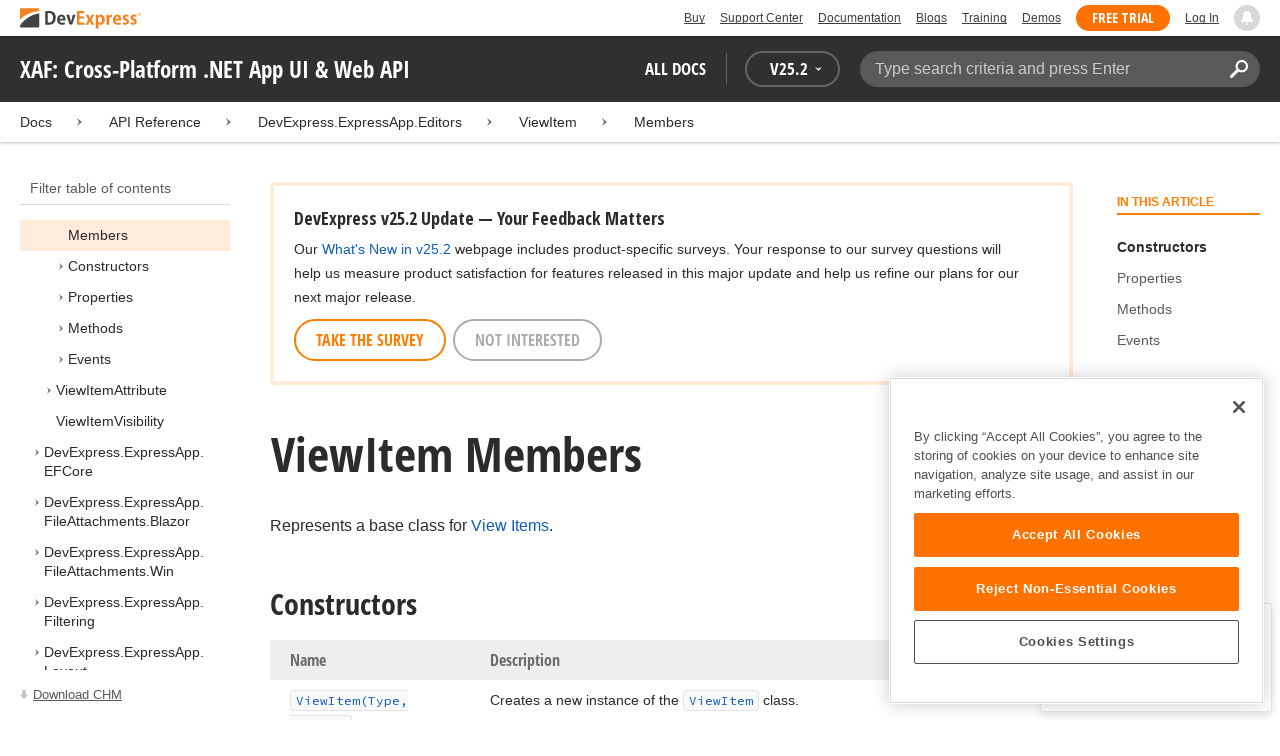

--- FILE ---
content_type: text/html; charset=utf-8
request_url: https://docs.devexpress.com/eXpressAppFramework/DevExpress.ExpressApp.Editors.ViewItem._members
body_size: 14349
content:

<!DOCTYPE html>
<html lang="en">
<head>
    <title>ViewItem Members | XAF: Cross-Platform .NET App UI &amp; Web API | DevExpress Documentation</title>
    

    <meta name="viewport" content="width=device-width, initial-scale=1">
    <meta name="theme-color" content="#FFF" />
    
    <meta name="description" content="Developer documentation for all DevExpress products.">

    
    
        <meta name="keywords" content="frameworksxafxpo, net, frameworks, xaf">
            <meta name="tags" content="frameworksxafxpo" class="swiftype" data-type="string">
            <meta name="tags" content="net" class="swiftype" data-type="string">
            <meta name="tags" content="frameworks" class="swiftype" data-type="string">
            <meta name="tags" content="xaf" class="swiftype" data-type="string">
        <!--
            <PageMap>
                    <DataObject type="document">
                        <Attribute name="source">Documentation</Attribute>
                        <Attribute name="type">Document</Attribute>
                            <Attribute name="keywords">frameworksxafxpo</Attribute>
                            <Attribute name="keywords">net</Attribute>
                            <Attribute name="keywords">frameworks</Attribute>
                            <Attribute name="keywords">xaf</Attribute>
                        <Attribute name="tags">frameworksxafxpo,net,frameworks,xaf</Attribute>
                    </DataObject>
            </PageMap>
        -->

    
    <link rel="canonical" href="https://docs.devexpress.com/eXpressAppFramework/DevExpress.ExpressApp.Editors.ViewItem._members" />

    <link rel="shortcut icon" type="image/x-icon" href="/favicon.ico">
    <link rel="manifest" href="/manifest.json">
    
    <meta property="og:type" content="article" />
    <meta property="og:title" content="ViewItem Members | XAF: Cross-Platform .NET App UI &amp; Web API | DevExpress Documentation" />
    <meta property="og:description" content="Developer documentation for all DevExpress products." />
    <meta property="og:url" content="https://docs.devexpress.com/eXpressAppFramework/DevExpress.ExpressApp.Editors.ViewItem._members" />
    <meta property="og:site_name" content="DevExpress Documentation" />


            <meta property="article:tag" content="frameworksxafxpo" />
            <meta property="article:tag" content="net" />
            <meta property="article:tag" content="frameworks" />
            <meta property="article:tag" content="xaf" />

    
    <meta name="twitter:card" content="summary" />
    <meta name="twitter:title" content="ViewItem Members | XAF: Cross-Platform .NET App UI &amp; Web API | DevExpress Documentation" />
    <meta name="twitter:description" content="Developer documentation for all DevExpress products." />
    <meta name="twitter:site" content="@DevExpress">

    
    <script type="application/ld+json">{"@context":"https://schema.org","@graph":[{"@type":"Organization","@id":"https://docs.devexpress.com/#organization","name":"DevExpress","url":"https://www.devexpress.com/"},{"@type":"WebSite","@id":"https://docs.devexpress.com/#website","name":"DevExpress Documentation","description":"Developer documentation for all DevExpress products.","url":"https://docs.devexpress.com","inLanguage":"en","publisher":{"@type":"Organization","@id":"https://docs.devexpress.com/#organization"}},{"@type":"TechArticle","@id":"https://docs.devexpress.com/eXpressAppFramework/DevExpress.ExpressApp.Editors.ViewItem._members#article","name":"ViewItem Members | XAF: Cross-Platform .NET App UI & Web API","mainEntityOfPage":"https://docs.devexpress.com/eXpressAppFramework/DevExpress.ExpressApp.Editors.ViewItem._members","url":"https://docs.devexpress.com/eXpressAppFramework/DevExpress.ExpressApp.Editors.ViewItem._members","proficiencyLevel":"Beginner","articleSection":"API Reference","headline":"ViewItem Members","keywords":["frameworksxafxpo","net","frameworks","xaf"],"isPartOf":{"@type":"TechArticle","@id":"https://docs.devexpress.com/eXpressAppFramework/DevExpress.ExpressApp.Editors.ViewItem#article"},"inLanguage":"en","author":{"@type":"Organization","@id":"https://docs.devexpress.com/#organization"},"publisher":{"@type":"Organization","@id":"https://docs.devexpress.com/#organization"},"license":"https://www.devexpress.com/support/eula.xml"},{"@type":"BreadcrumbList","itemListElement":[{"@type":"ListItem","name":"Docs","position":1,"item":"https://docs.devexpress.com"},{"@type":"ListItem","name":"DevExpress.ExpressApp.Editors","position":2,"item":"https://docs.devexpress.com/eXpressAppFramework/DevExpress.ExpressApp.Editors"},{"@type":"ListItem","name":"ViewItem","position":3,"item":"https://docs.devexpress.com/eXpressAppFramework/DevExpress.ExpressApp.Editors.ViewItem"},{"@type":"ListItem","name":"Members","position":4,"item":"https://docs.devexpress.com/eXpressAppFramework/DevExpress.ExpressApp.Editors.ViewItem._members"}]}]}</script>

    
<!-- OneTrust Cookies Consent Notice start for devexpress.com -->
<script type="text/javascript" src="https://cdn.cookielaw.org/consent/0ffd8e74-fc74-4bf7-a99c-e5de5d1f50db/OtAutoBlock.js"></script>
<script src="https://cdn.cookielaw.org/scripttemplates/otSDKStub.js" type="text/javascript" charset="UTF-8" data-domain-script="0ffd8e74-fc74-4bf7-a99c-e5de5d1f50db"></script>
<script type="text/javascript">
function OptanonWrapper() { }
</script>
<!-- OneTrust Cookies Consent Notice end for devexpress.com -->

<script src="https://services.devexpress.com/SharedLayout/Scripts/Fonts/FontsBundle?v=n1xoDhFB6ii_78e897VT2jWC97dXRILmvj_Ohz6ucnc1" data-ot-ignore="true"></script>

<script src="https://www.devexpress.com/api/dxvisitor"></script>

<script src="https://services.devexpress.com/SharedLayout/Scripts/Shared?v=Ka5NOjUYTzBhL26JGoibCTj-4lfo7hhASfrYVwItnAc1" data-ot-ignore="true"></script>

<link href="https://services.devexpress.com/SharedLayout/Content/CoreStylesMVC?v=RyUl5hXoDY379SKueVgtOvuLjD72Al45MHRJ0KU9Mcs1" data-ot-ignore="true" rel="stylesheet"/>


    
    
        <link rel="stylesheet" href="/build/bundle.min.css?v=FKfvqL_Lgi0CSY9CizIjkNElNk5aBdjqhvvxYewo7K4" />
    
    
        <!-- Google Tag Manager -->
        <script type="text/javascript">
            (function (w, d, s, l, i) { w[l] = w[l] || []; w[l].push({ 'gtm.start': new Date().getTime(), event: 'gtm.js' }); var f = d.getElementsByTagName(s)[0], j = d.createElement(s), dl = l != 'dataLayer' ? '&l=' + l : ''; j.setAttributeNode(d.createAttribute('data-ot-ignore')); j.async = true; j.src = 'https://www.googletagmanager.com/gtm.js?id=' + i + dl; f.parentNode.insertBefore(j, f); })(window, document, 'script', 'dataLayer', 'GTM-T9JS8KV');
        </script>
        <!-- End Google Tag Manager -->
    
    
    <script>
        appConfig = window.appConfig || {}
        appConfig.currentVersionIsOutdated = false
    </script>

</head>
<body class="layout">
    <a class="layout__skipnav" href="#main-content">Skip to main content</a>
    
        <!-- Google Tag Manager (noscript) -->
        <noscript>
            <iframe src="https://www.googletagmanager.com/ns.html?id=GTM-T9JS8KV" height="0" width="0" style="display:none;visibility:hidden"></iframe>
        </noscript>
        <!-- End Google Tag Manager (noscript) -->
    
    <div data-nosnippet class="layout__header">
        
        <script type="text/javascript">
        var _wsData = {"Settings":{"TrackingEnabled":true},"UserInfo":{"IsLoggedIn":false}};
        </script>
        <header><div id="TOCChatLink">
	Chat Now
</div><div class="r-container">
	<a class="Logo Static focus-lite " data-logo-static="true" title="DevExpress" href="https://www.devexpress.com/" id="Header-Logo"></a><div class="ControlContainer">
		<a id="Buy" class="HeadLink focus-lite" href="https://www.devexpress.com/Buy/">Buy</a><a id="SupportCenter" class="HeadLink focus-lite hidden visible-xs" href="https://www.devexpress.com/Support/Center/">Support Center</a><a id="Documentation" class="HeadLink focus-lite hidden visible-xs" href="https://docs.devexpress.com/">Documentation</a><a id="Blogs" class="HeadLink focus-lite hidden visible-xsm" data-notification="NewBlogPosts/Count" href="https://community.devexpress.com/blogs/">Blogs</a><a id="Training" class="HeadLink focus-lite hidden visible-sm" href="https://www.devexpress.com/TrainingCenter/">Training</a><a id="Demos" class="HeadLink focus-lite hidden visible-xsm" href="https://www.devexpress.com/Support/Demos/">Demos</a><a id="FreeTrial" class="HeadLink focus-lite Button Orange hidden visible-sm" href="https://www.devexpress.com/Products/Try/">Free Trial</a><a id="LogIn" class="HeadLink focus-lite" href="https://www.devexpress.com/MyAccount/LogIn/?returnUrl=https://docs.devexpress.com/">Log In</a><div id="MyAccount" class="focus-lite" data-myaccount="{&quot;Urls&quot;:{&quot;Login&quot;:&quot;https://www.devexpress.com/MyAccount/LogIn/?returnUrl=https://docs.devexpress.com/&quot;,&quot;ManageProfile&quot;:&quot;https://www.devexpress.com/MyAccount/&quot;,&quot;Download&quot;:&quot;https://www.devexpress.com/ClientCenter/DownloadManager/&quot;,&quot;Renew&quot;:&quot;https://www.devexpress.com/Buy/Renew/&quot;,&quot;PurchaseHistory&quot;:&quot;https://www.devexpress.com/ClientCenter/PurchaseHistory.aspx&quot;,&quot;ManageLicenses&quot;:&quot;https://www.devexpress.com/ClientCenter/LicenseManager/&quot;,&quot;Logout&quot;:&quot;https://www.devexpress.com/MyAccount/LogOut/?returnUrl=https%3a%2f%2fservices.devexpress.com%2fSharedLayout%2fapi%2fDevexpress%2fGetDocAssets&quot;}}" style="display:none;">
			<span class="UserIcon"></span>
		</div><div id="NotificationCenter" class="focus-lite">
			<a tabindex="-1" data-notifications-control="bell" aria-label="Notifications" title="Notifications" href="javascript:;"><span class="Bell"></span></a>
		</div>
	</div>
</div></header>
<script type="text/javascript">
    window.SearchServiceUrl = 'https://search.devexpress.com/?m=Web&q=';
</script>


        <div class="layout__navigation">
            <div class="nav-bar">
                <div class="layout__container">
                    <div class="nav-bar__inner">
                        
    <button class="reveal__button">
        <span class="reveal__icon">
        <span class="visually-hidden">Menu</span>
        </span>
    </button>

                        <span class="nav-bar__root ">XAF: Cross-Platform .NET App UI &amp; Web API</span>
                        <div class="nav-bar__filters horizontal-list">
                            <div class="horizontal-list__item nav-bar__menu">
                                
        <div class="nav-menu horizontal-list">
            <button class="nav-menu__item horizontal-list__item project-selector__toggle noselect" aria-controls="project-selector" aria-haspopup="menu">
                All docs
            </button>
            <div class="nav-menu__item horizontal-list__item ">
                
    <div class="version-selector">
        <button class="version-selector__label  noselect" aria-controls="version-selector__list" aria-haspopup="menu">
            <span class="version-selector__label-container">
                <span class="version-selector__icon version-selector__indicator version-selector__not-default-icon version-selector__indicator--hidden">
<svg class="icon__svg" xmlns="http://www.w3.org/2000/svg" width="18" height="18" viewBox="0 0 18 18">
  <path fill-rule="evenodd" d="M8.97353735,22 C4.36339471,22 0.60512626,18.5462315 0.00380330789,14.1414252 C-0.0463069381,13.5407698 0.404685276,12.990169 1.00600823,12.990169 C1.50711069,12.990169 1.9581029,13.390606 2.00821315,13.8911521 C2.45920536,17.3449207 5.41570988,19.9978153 8.97353735,19.9978153 C13.1326878,19.9978153 16.3898538,16.4439376 15.9388615,12.1892952 C15.5880898,9.08590895 13.1326878,6.53312351 10.0258525,6.08263196 C8.02144267,5.78230426 6.16736357,6.33290504 4.71416643,7.43410661 L6.46802505,8.98579972 L0.955897982,9.98689205 L1.45700044,4.48088423 L3.21085905,6.08263196 C4.91460742,4.63104808 7.21967874,3.83017422 9.67508079,4.03039269 C13.9344517,4.33072038 17.4922792,7.7344343 17.9432714,11.9890767 C18.5445943,17.3949753 14.2852234,22 8.97353735,22 Z M5.46582012,16.9945384 L5.96692258,17.4950845 L9.47463981,12.990169 L12.982357,13.4907152 L13.4834595,12.4896229 L8.47243489,10.4874382 L5.46582012,16.9945384 Z" transform="translate(0 -4)"/>
</svg>

</span>
                <span>V</span>
                <span class="version-selector__current" data-name="25.2">25.2</span>
                <span class="version-selector__icon">
<svg class="icon__svg" xmlns="http://www.w3.org/2000/svg" width="7" height="4" viewBox="0 0 7 4">
  <polygon fill-rule="evenodd" points="7 0 3.499 4 0 0 3.499 1.6">
  </polygon>
</svg>

</span>
            </span>
        </button>
        <ul class="version-selector__list" id="version-selector__list" role="menu">
            

    <li data-name="25.2" role="menuitem" class="version-selector__item version-selector__item--active version-selector__display-text--default">
        <button class="version-selector__display-text" >
			<span>25.2</span>
        </button>
    </li>
    <li data-name="25.1" role="menuitem" class="version-selector__item">
        <button class="version-selector__display-text" >
			<span>25.1</span>
        </button>
    </li>

	<li class="outdated-versions ">
		<button class="version-selector__display-text outdated-versions__label"
			aria-controls="outdated-versions__list" aria-haspopup="menu">
			<span class="outdated-versions__chevron-icon">
<svg width="6" height="11" viewBox="0 0 6 11" fill="none" xmlns="http://www.w3.org/2000/svg">
<path d="M0.646447 0.646447C0.451184 0.841709 0.451184 1.15829 0.646447 1.35355L4.79289 5.5L0.646447 9.64645C0.451185 9.84171 0.451185 10.1583 0.646447 10.3536C0.841709 10.5488 1.15829 10.5488 1.35355 10.3536L5.85355 5.85355C6.04882 5.65829 6.04882 5.34171 5.85355 5.14645L1.35355 0.646447C1.15829 0.451184 0.841709 0.451184 0.646447 0.646447Z" fill="black"/>
</svg>

</span>
			<span>Previous Versions</span>
		</button>
		<ul class="outdated-versions__list" id="outdated-versions__list" role="menu">
				<li data-name="24.2" role="menuitem" class="version-selector__item">
					<button class="version-selector__display-text">
						<span>24.2</span>
					</button>
				</li>
				<li data-name="24.1" role="menuitem" class="version-selector__item">
					<button class="version-selector__display-text">
						<span>24.1</span>
					</button>
				</li>
				<li data-name="23.2" role="menuitem" class="version-selector__item">
					<button class="version-selector__display-text">
						<span>23.2</span>
					</button>
				</li>
				<li data-name="23.1" role="menuitem" class="version-selector__item">
					<button class="version-selector__display-text">
						<span>23.1</span>
					</button>
				</li>
				<li data-name="22.2" role="menuitem" class="version-selector__item">
					<button class="version-selector__display-text">
						<span>22.2</span>
					</button>
				</li>
				<li data-name="22.1" role="menuitem" class="version-selector__item">
					<button class="version-selector__display-text">
						<span>22.1</span>
					</button>
				</li>
				<li data-name="21.2" role="menuitem" class="version-selector__item">
					<button class="version-selector__display-text">
						<span>21.2</span>
					</button>
				</li>
				<li data-name="21.1" role="menuitem" class="version-selector__item">
					<button class="version-selector__display-text">
						<span>21.1</span>
					</button>
				</li>
				<li data-name="20.2" role="menuitem" class="version-selector__item">
					<button class="version-selector__display-text">
						<span>20.2</span>
					</button>
				</li>
				<li data-name="20.1" role="menuitem" class="version-selector__item">
					<button class="version-selector__display-text">
						<span>20.1</span>
					</button>
				</li>
				<li data-name="19.2" role="menuitem" class="version-selector__item">
					<button class="version-selector__display-text">
						<span>19.2</span>
					</button>
				</li>
				<li data-name="19.1" role="menuitem" class="version-selector__item">
					<button class="version-selector__display-text">
						<span>19.1</span>
					</button>
				</li>
				<li data-name="18.2" role="menuitem" class="version-selector__item">
					<button class="version-selector__display-text">
						<span>18.2</span>
					</button>
				</li>
				<li data-name="18.1" role="menuitem" class="version-selector__item">
					<button class="version-selector__display-text">
						<span>18.1</span>
					</button>
				</li>
				<li data-name="17.2" role="menuitem" class="version-selector__item">
					<button class="version-selector__display-text">
						<span>17.2</span>
					</button>
				</li>
		</ul>
	</li>

        </ul>
    </div>

            </div>
        </div>

                            </div>
                            <div class="horizontal-list__item nav-bar__search">
                                <div class="search-box" aria-label="Search">
    <label for="search-box__input" class="visually-hidden">Search:</label>
    <input class="search-box__input"
           id="search-box__input"
           type="search"
           autocomplete="off"
           placeholder="Type search criteria and press Enter"
           value="">
    <button class="search-box__search-button"
            type="button">
        
<svg class="icon__svg" xmlns="http://www.w3.org/2000/svg" width="18" height="18" viewBox="0 0 18 18">
  <path fill-rule="evenodd" d="M11.7980935,10.3365109 C9.51475824,10.3365109 7.66348915,8.48524176 7.66348915,6.20190651 C7.66348915,3.91857126 9.51475824,2.06730217 11.7980935,2.06730217 C14.0814287,2.06730217 15.9326978,3.91857126 15.9326978,6.20190651 C15.9326978,8.48524176 14.0814287,10.3365109 11.7980935,10.3365109 M11.7980935,0 C8.37360744,0 5.59618698,2.77742047 5.59618698,6.20190651 C5.59618698,7.38440335 5.93315723,8.48524176 6.50683358,9.42586425 L0.427931549,15.5047663 C-0.14264385,16.0753417 -0.14264385,17.0014931 0.427931549,17.5720685 C0.998506948,18.1426438 1.92362467,18.1426438 2.49523372,17.5720685 L8.57413575,11.4931664 C9.51475824,12.0668428 10.6155966,12.403813 11.7980935,12.403813 C15.2225795,12.403813 18,9.62639256 18,6.20190651 C18,2.77742047 15.2225795,0 11.7980935,0">
  </path>
</svg>


        <span class="visually-hidden">Search</span>
    </button>
    <div class="search-box__popup">
        <span class="search-box__popup-caption">Search in&hellip;</span>
        <ul class="search-box__popup-items">
            <li class="search-box__popup-items_item active">
                <a id="docs-search-link" tabindex="16" href="#">
                    DevExpress documentation only
                </a>
            </li>
            <li class="search-box__popup-items_item">
                <a id="global-search-link" tabindex="17">
                    All DevExpress web resources
                </a>
            </li>
        </ul>
    </div>
</div>

                            </div>
                        </div>
                    </div>
                </div>
            </div>
        </div>
        
    <div class="project__breadcrumb">
        
<div class="breadcrumb">
    <div class="layout__container">
        <div class="breadcrumb__list">
            <span class="breadcrumb__item">
                <a href="/" class="breadcrumb__link">Docs</a>
            </span>
                <span class="breadcrumb__arrow"><span> &gt; </span></span>
                <span class="breadcrumb__item">
API Reference                </span>
                <span class="breadcrumb__arrow"><span> &gt; </span></span>
                <span class="breadcrumb__item">
                        <a href="/eXpressAppFramework/DevExpress.ExpressApp.Editors" class="breadcrumb__link">DevExpress.ExpressApp.Editors</a>
                </span>
                <span class="breadcrumb__arrow"><span> &gt; </span></span>
                <span class="breadcrumb__item">
                        <a href="/eXpressAppFramework/DevExpress.ExpressApp.Editors.ViewItem" class="breadcrumb__link">ViewItem</a>
                </span>
                <span class="breadcrumb__arrow"><span> &gt; </span></span>
                <span class="breadcrumb__item">
                        <a href="/eXpressAppFramework/DevExpress.ExpressApp.Editors.ViewItem._members" class="breadcrumb__link">Members</a>
                </span>

        </div>
    </div>
</div>
    </div>

        

        <div class="layout__container">
            
    <div class="reveal__container ">
        <div class="reveal__content">
            
<div class="mobile-sidebar mobile-sidebar--open">
    <div class="mobile-sidebar__selector">
        <div class="mobile-sidebar--open mobile-sidebar__button mobile-sidebar__selector--projects">
            All docs
            <div class="mobile-sidebar__back-arrow"></div>
        </div>

                <div class="mobile-sidebar--open mobile-sidebar__button mobile-sidebar__selector--versions">
                    V<span>25.2</span>
                    <div class="mobile-sidebar__back-arrow"></div>
                </div>
    </div>

    <div class="mobile-sidebar__project-selector project-selector__list--mobile">
        




<nav class="project-list">
        <div class="project-list__tablet-column">
                <div class="project-list__desktop-column">
                        <div class="project-list__block">
                            <div class="project-list__group">
        <div class="project-list__group-header">
            <h2 class="project-list__group-title">General Information</h2>
        </div>
        <div class="project-list__group-content">

                    <div class="project-list__sub-group">
        <div class="project-list__sub-group-content">

                    <div class="project-list__item">
        <a class="link" href="/GeneralInformation/2219/support-services" role="menuitem">
            Support Services
        </a>
    </div>
                
                    <div class="project-list__item">
        <a class="link" href="/GeneralInformation/15614/installation/download-the-trial-version" role="menuitem">
            Install Trial Version
        </a>
    </div>
                
                    <div class="project-list__item">
        <a class="link" href="/GeneralInformation/15615/installation/download-the-registered-version" role="menuitem">
            Install Registered Products
        </a>
    </div>
                
                    <div class="project-list__item">
        <a class="link" href="/GeneralInformation/116042/nuget/obtain-your-nuget-feed-credentials" role="menuitem">
            NuGet Packages
        </a>
    </div>
                
                    <div class="project-list__item">
        <a class="link" href="/GeneralInformation/2221/updates/upgrade-notes" role="menuitem">
            Install Updates
        </a>
    </div>
                
                    <div class="project-list__item">
        <a class="link" href="/GeneralInformation/403365/security/security" role="menuitem">
            Security Information
        </a>
    </div>
                
                    <div class="project-list__item">
        <a class="link" href="/GeneralInformation/404608/localization/localization" role="menuitem">
            UI Localization
        </a>
    </div>
                        </div>
    </div>
                        </div>
    </div>
                        </div>
                        <div class="project-list__block">
                            <div class="project-list__group">
        <div class="project-list__group-header">
            <h2 class="project-list__group-title">IDE Productivity Tools</h2>
        </div>
        <div class="project-list__group-content">

                    <div class="project-list__sub-group">
        <div class="project-list__sub-group-content">

                    <div class="project-list__item">
        <a class="link" href="/CodeRushForRoslyn/115802/coderush" role="menuitem">
            CodeRush for Visual Studio (FREE)
        </a>
    </div>
                        </div>
    </div>
                        </div>
    </div>
                        </div>
                        <div class="project-list__block">
                            <div class="project-list__group">
        <div class="project-list__group-header">
            <h2 class="project-list__group-title">QA/Web Testing Tools</h2>
        </div>
        <div class="project-list__group-content">

                    <div class="project-list__sub-group">
        <div class="project-list__sub-group-content">

                    <div class="project-list__item">
        <a class="link" href="/TestCafeStudio/400157/testcafe-studio" role="menuitem">
            TestCafe Studio
        </a>
    </div>
                        </div>
    </div>
                        </div>
    </div>
                        </div>
                </div>
                <div class="project-list__desktop-column">
                        <div class="project-list__block">
                            <div class="project-list__group">
        <div class="project-list__group-header">
            <h2 class="project-list__group-title">Desktop UI Controls</h2>
        </div>
        <div class="project-list__group-content">

                    <div class="project-list__sub-group">
            <h3 class="project-list__sub-group-title">Controls</h3>
        <div class="project-list__sub-group-content">

                    <div class="project-list__item">
        <a class="link" href="/WindowsForms/7874/winforms-controls" role="menuitem">
            WinForms
        </a>
    </div>
                
                    <div class="project-list__item">
        <a class="link" href="/WPF/7875/wpf-controls" role="menuitem">
            WPF
        </a>
    </div>
                
                    <div class="project-list__item">
        <a class="link" href="/VCL/401349/vcl-controls" role="menuitem">
            VCL (Delphi &amp; C&#x2B;&#x2B;Builder)
        </a>
    </div>
                        </div>
    </div>
                
                    <div class="project-list__sub-group">
            <h3 class="project-list__sub-group-title">FREE UTILITIES</h3>
        <div class="project-list__sub-group-content">

                    <div class="project-list__item">
        <a class="link" href="/SkinEditor/1630/winforms-skin-editor" role="menuitem">
            WinForms Skin Editor
        </a>
    </div>
                
                    <div class="project-list__item">
        <a class="link" href="/WpfThemeDesigner/118707/wpf-theme-designer" role="menuitem">
            WPF Theme Designer
        </a>
    </div>
                        </div>
    </div>
                        </div>
    </div>
                        </div>
                        <div class="project-list__block">
                            <div class="project-list__group">
        <div class="project-list__group-header">
            <h2 class="project-list__group-title">Frameworks and Libraries</h2>
        </div>
        <div class="project-list__group-content">

                    <div class="project-list__sub-group">
        <div class="project-list__sub-group-content">

                    <div class="project-list__item">
        <a class="link" href="/CoreLibraries/405204/ai-powered-extensions" role="menuitem">
            AI Integration
        </a>
    </div>
                
                    <div class="project-list__item">
        <a class="link" href="/eXpressAppFramework/112670/expressapp-framework" role="menuitem">
            XAF - Cross-Platform .NET App UI
        </a>
    </div>
                
                    <div class="project-list__item">
        <a class="link" href="/XPO/1998/express-persistent-objects" role="menuitem">
            XPO - .NET ORM Library (FREE)
        </a>
    </div>
                
                    <div class="project-list__item">
        <a class="link" href="/XpoProfiler/10646/xpo-profiler" role="menuitem">
            XPO Profiler
        </a>
    </div>
                
                    <div class="project-list__item">
        <a class="link" href="/CoreLibraries/2407/cross-platform-core-libraries" role="menuitem">
            Core Libraries
        </a>
    </div>
                
                    <div class="project-list__item">
        <a class="link" href="/CoreLibraries/404247/devexpress-drawing-library" role="menuitem">
            Drawing Graphics Library
        </a>
    </div>
                
                    <div class="project-list__item">
        <a class="link" href="/eXpressAppFramework/403394/backend-web-api-service" role="menuitem">
            .NET App Security &amp; Web API Service (FREE)
        </a>
    </div>
                        </div>
    </div>
                        </div>
    </div>
                        </div>
                </div>
        </div>
        <div class="project-list__tablet-column">
                <div class="project-list__desktop-column">
                        <div class="project-list__block">
                            <div class="project-list__group">
        <div class="project-list__group-header">
            <h2 class="project-list__group-title">Web UI Controls</h2>
        </div>
        <div class="project-list__group-content">

                    <div class="project-list__sub-group">
            <h3 class="project-list__sub-group-title">Controls and Extensions</h3>
        <div class="project-list__sub-group-content">

                    <div class="project-list__item">
        <a class="link" href="https://js.devexpress.com/Documentation/" role="menuitem">
            DevExtreme (Angular, React, Vue, jQuery)
        </a>
    </div>
                
                    <div class="project-list__item">
        <a class="link" href="/Blazor/400725/blazor-components" role="menuitem">
            Blazor (Server, WebAssembly, and Hybrid)
        </a>
    </div>
                
                    <div class="project-list__item">
        <a class="link" href="/AspNetCore/400263/aspnet-core-controls" role="menuitem">
            ASP.NET Core
        </a>
    </div>
                
                    <div class="project-list__item">
        <a class="link" href="/AspNet/7873/aspnet-webforms-controls" role="menuitem">
            ASP.NET Web Forms
        </a>
    </div>
                
                    <div class="project-list__item">
        <a class="link" href="/AspNetMvc/7896/aspnet-mvc-extensions" role="menuitem">
            ASP.NET MVC 5
        </a>
    </div>
                
                    <div class="project-list__item">
        <a class="link" href="/DevExtremeAspNetMvc/400943/devextreme-aspnet-mvc-controls" role="menuitem">
            ASP.NET MVC 5 (JavaScript-based)
        </a>
    </div>
                
                    <div class="project-list__item">
        <a class="link" href="/AspNetBootstrap/117864/aspnet-bootstrap-controls" role="menuitem">
            ASP.NET Bootstrap
        </a>
    </div>
                
                    <div class="project-list__item">
        <a class="link" href="/DesignSystem/405636/foundation" role="menuitem">
            Design System (Blazor)
        </a>
    </div>
                        </div>
    </div>
                
                    <div class="project-list__sub-group">
            <h3 class="project-list__sub-group-title">FREE UTILITIES</h3>
        <div class="project-list__sub-group-content">

                    <div class="project-list__item">
        <a class="link" href="/ASPxThemeBuilder/10781/aspnet-theme-builder" role="menuitem">
            ASP.NET Theme Builder
        </a>
    </div>
                
                    <div class="project-list__item">
        <a class="link" href="/ASPxThemeDeployer/5500/aspnet-theme-deployer" role="menuitem">
            ASP.NET Theme Deployer
        </a>
    </div>
                        </div>
    </div>
                        </div>
    </div>
                        </div>
                        <div class="project-list__block">
                            <div class="project-list__group">
        <div class="project-list__group-header">
            <h2 class="project-list__group-title">Mobile</h2>
        </div>
        <div class="project-list__group-content">

                    <div class="project-list__sub-group">
        <div class="project-list__sub-group-content">

                    <div class="project-list__item">
        <a class="link" href="/MAUI/403245/maui" role="menuitem">
            .NET MAUI
        </a>
    </div>
                        </div>
    </div>
                        </div>
    </div>
                        </div>
                </div>
                <div class="project-list__desktop-column">
                        <div class="project-list__block">
                            <div class="project-list__group">
        <div class="project-list__group-header">
            <h2 class="project-list__group-title">PDF &amp; Office Document APIs</h2>
        </div>
        <div class="project-list__group-content">

                    <div class="project-list__sub-group">
        <div class="project-list__sub-group-content">

                    <div class="project-list__item">
        <a class="link" href="/OfficeFileAPI/17488/word-processing-document-api" role="menuitem">
            Word (DOCX, DOC)
        </a>
    </div>
                
                    <div class="project-list__item">
        <a class="link" href="/OfficeFileAPI/14912/spreadsheet-document-api" role="menuitem">
            Excel (XLSX, XLS)
        </a>
    </div>
                
                    <div class="project-list__item">
        <a class="link" href="/OfficeFileAPI/405405/presentation-api/overview" role="menuitem">
            PowerPoint (PPTX)
        </a>
    </div>
                
                    <div class="project-list__item">
        <a class="link" href="/OfficeFileAPI/16491/pdf-document-api" role="menuitem">
            PDF
        </a>
    </div>
                        </div>
    </div>
                        </div>
    </div>
                        </div>
                        <div class="project-list__block">
                            <div class="project-list__group">
        <div class="project-list__group-header">
            <h2 class="project-list__group-title">Reporting &amp; Analytics</h2>
        </div>
        <div class="project-list__group-content">

                    <div class="project-list__sub-group">
        <div class="project-list__sub-group-content">

                    <div class="project-list__item">
        <a class="link" href="/XtraReports/2162/reporting" role="menuitem">
            DevExpress Reports (all supported platforms)
        </a>
    </div>
                
                    <div class="project-list__item">
        <a class="link" href="/ReportServer/12432/report-and-dashboard-server" role="menuitem">
            Report &amp; Dashboard Server
        </a>
    </div>
                
                    <div class="project-list__item">
        <a class="link" href="/Dashboard/12049/dashboard" role="menuitem">
            BI Dashboard
        </a>
    </div>
                        </div>
    </div>
                        </div>
    </div>
                        </div>
                        <div class="project-list__block">
                            <div class="project-list__group">
        <div class="project-list__group-header">
            <h2 class="project-list__group-title">End-User Documentation</h2>
        </div>
        <div class="project-list__group-content">

                    <div class="project-list__sub-group">
        <div class="project-list__sub-group-content">

                    <div class="project-list__item">
        <a class="link" href="https://devexpress.github.io/dotnet-eud/interface-elements-for-desktop/articles/index.html" role="menuitem">
            Interface Elements for Desktop
        </a>
    </div>
                
                    <div class="project-list__item">
        <a class="link" href="https://devexpress.github.io/dotnet-eud/interface-elements-for-web/articles/index.html" role="menuitem">
            Interface Elements for Web
        </a>
    </div>
                
                    <div class="project-list__item">
        <a class="link" href="https://devexpress.github.io/dotnet-eud/dashboard-for-desktop/articles/index.html" role="menuitem">
            Dashboard for Desktop
        </a>
    </div>
                
                    <div class="project-list__item">
        <a class="link" href="https://devexpress.github.io/dotnet-eud/dashboard-for-web/articles/index.html" role="menuitem">
            Dashboard for Web
        </a>
    </div>
                        </div>
    </div>
                        </div>
    </div>
                        </div>
                </div>
        </div>
</nav>

    </div>

    <div class="mobile-sidebar__version-selector version-selector__list version-selector__list--mobile">
        

    <li data-name="25.2" role="menuitem" class="version-selector__item version-selector__item--active version-selector__display-text--default">
        <button class="version-selector__display-text" >
			<span>25.2</span>
        </button>
    </li>
    <li data-name="25.1" role="menuitem" class="version-selector__item">
        <button class="version-selector__display-text" >
			<span>25.1</span>
        </button>
    </li>

	<li class="outdated-versions ">
		<button class="version-selector__display-text outdated-versions__label"
			aria-controls="outdated-versions__list" aria-haspopup="menu">
			<span class="outdated-versions__chevron-icon">
<svg width="6" height="11" viewBox="0 0 6 11" fill="none" xmlns="http://www.w3.org/2000/svg">
<path d="M0.646447 0.646447C0.451184 0.841709 0.451184 1.15829 0.646447 1.35355L4.79289 5.5L0.646447 9.64645C0.451185 9.84171 0.451185 10.1583 0.646447 10.3536C0.841709 10.5488 1.15829 10.5488 1.35355 10.3536L5.85355 5.85355C6.04882 5.65829 6.04882 5.34171 5.85355 5.14645L1.35355 0.646447C1.15829 0.451184 0.841709 0.451184 0.646447 0.646447Z" fill="black"/>
</svg>

</span>
			<span>Previous Versions</span>
		</button>
		<ul class="outdated-versions__list" id="outdated-versions__list" role="menu">
				<li data-name="24.2" role="menuitem" class="version-selector__item">
					<button class="version-selector__display-text">
						<span>24.2</span>
					</button>
				</li>
				<li data-name="24.1" role="menuitem" class="version-selector__item">
					<button class="version-selector__display-text">
						<span>24.1</span>
					</button>
				</li>
				<li data-name="23.2" role="menuitem" class="version-selector__item">
					<button class="version-selector__display-text">
						<span>23.2</span>
					</button>
				</li>
				<li data-name="23.1" role="menuitem" class="version-selector__item">
					<button class="version-selector__display-text">
						<span>23.1</span>
					</button>
				</li>
				<li data-name="22.2" role="menuitem" class="version-selector__item">
					<button class="version-selector__display-text">
						<span>22.2</span>
					</button>
				</li>
				<li data-name="22.1" role="menuitem" class="version-selector__item">
					<button class="version-selector__display-text">
						<span>22.1</span>
					</button>
				</li>
				<li data-name="21.2" role="menuitem" class="version-selector__item">
					<button class="version-selector__display-text">
						<span>21.2</span>
					</button>
				</li>
				<li data-name="21.1" role="menuitem" class="version-selector__item">
					<button class="version-selector__display-text">
						<span>21.1</span>
					</button>
				</li>
				<li data-name="20.2" role="menuitem" class="version-selector__item">
					<button class="version-selector__display-text">
						<span>20.2</span>
					</button>
				</li>
				<li data-name="20.1" role="menuitem" class="version-selector__item">
					<button class="version-selector__display-text">
						<span>20.1</span>
					</button>
				</li>
				<li data-name="19.2" role="menuitem" class="version-selector__item">
					<button class="version-selector__display-text">
						<span>19.2</span>
					</button>
				</li>
				<li data-name="19.1" role="menuitem" class="version-selector__item">
					<button class="version-selector__display-text">
						<span>19.1</span>
					</button>
				</li>
				<li data-name="18.2" role="menuitem" class="version-selector__item">
					<button class="version-selector__display-text">
						<span>18.2</span>
					</button>
				</li>
				<li data-name="18.1" role="menuitem" class="version-selector__item">
					<button class="version-selector__display-text">
						<span>18.1</span>
					</button>
				</li>
				<li data-name="17.2" role="menuitem" class="version-selector__item">
					<button class="version-selector__display-text">
						<span>17.2</span>
					</button>
				</li>
		</ul>
	</li>

    </div>
</div>



<div class="project-toc " data-project-name="XAF: Cross-Platform .NET App UI &amp; Web API" data-version="25.2"  >
    <div class="project-toc__head">
        <div class="project-toc__platformselector" data-default-platform="net8">
            

        </div>
        <div class="project-toc__filter" role="search" aria-label="Search">
            <label for="project-toc__input" class="visually-hidden">Filter table of contents</label>
            <input type="text"
                   id="project-toc__input"
                   class="project-toc__input"
                   placeholder="Filter table of contents"
                   autocomplete="off" />
            <button class="project-toc__clear">
                <span class="visually-hidden">Clear search input</span>
            </button>
            <button class="project-toc__filter__to-search">Full-text search</button>
        </div>
    </div>
    <div class="project-toc__scroll">
        <div class="project-toc__list" role="tree">
            
<div class="project-toc__item project-toc__item--has-children" data-tocitem-id="185386550">
        <div class="project-toc__header">
            <div class="project-toc__background"></div>
                <div class="project-toc__expander"></div>
            <a href="/eXpressAppFramework/112670/expressapp-framework" class="project-toc__link" role="treeitem">XAF: Cross-Platform .NET App UI &amp; Web API</a>
        </div>
            <div class="project-toc__children">

            </div>
    </div><div class="project-toc__item project-toc__item--has-children" data-tocitem-id="185386555">
        <div class="project-toc__header">
            <div class="project-toc__background"></div>
                <div class="project-toc__expander"></div>
            <a href="/eXpressAppFramework/401253/migration-to-net" class="project-toc__link" role="treeitem">Migration to .NET from .NET Framework in v25.2+</a>
        </div>
            <div class="project-toc__children">

            </div>
    </div><div class="project-toc__item project-toc__item--has-children" data-tocitem-id="185386561">
        <div class="project-toc__header">
            <div class="project-toc__background"></div>
                <div class="project-toc__expander"></div>
            <a href="/eXpressAppFramework/113577/getting-started" class="project-toc__link" role="treeitem">Getting Started</a>
        </div>
            <div class="project-toc__children">

            </div>
    </div><div class="project-toc__item project-toc__item--has-children" data-tocitem-id="185386606">
        <div class="project-toc__header">
            <div class="project-toc__background"></div>
                <div class="project-toc__expander"></div>
            <a href="/eXpressAppFramework/403170/installation-upgrade-version-history" class="project-toc__link" role="treeitem">Installation, Upgrade, Version History</a>
        </div>
            <div class="project-toc__children">

            </div>
    </div><div class="project-toc__item project-toc__item--has-children" data-tocitem-id="185386618">
        <div class="project-toc__header">
            <div class="project-toc__background"></div>
                <div class="project-toc__expander"></div>
            <a href="/eXpressAppFramework/403394/backend-web-api-service" class="project-toc__link" role="treeitem">Backend Web API Service</a>
        </div>
            <div class="project-toc__children">

            </div>
    </div><div class="project-toc__item project-toc__item--has-children" data-tocitem-id="185386641">
        <div class="project-toc__header">
            <div class="project-toc__background"></div>
                <div class="project-toc__expander"></div>
            <a href="/eXpressAppFramework/403179/app-shell-and-base-infrastructure" class="project-toc__link" role="treeitem">UI Shell and Base Infrastructure</a>
        </div>
            <div class="project-toc__children">

            </div>
    </div><div class="project-toc__item project-toc__item--has-children" data-tocitem-id="185386691">
        <div class="project-toc__header">
            <div class="project-toc__background"></div>
                <div class="project-toc__expander"></div>
            <a href="/eXpressAppFramework/113664/business-model-design-orm" class="project-toc__link" role="treeitem">Storage, ORM, and Business Model Design</a>
        </div>
            <div class="project-toc__children">

            </div>
    </div><div class="project-toc__item project-toc__item--has-children" data-tocitem-id="185386788">
        <div class="project-toc__header">
            <div class="project-toc__background"></div>
                <div class="project-toc__expander"></div>
            <a href="/eXpressAppFramework/113708/data-manipulation-and-business-logic" class="project-toc__link" role="treeitem">Data Manipulation and Business Logic</a>
        </div>
            <div class="project-toc__children">

            </div>
    </div><div class="project-toc__item project-toc__item--has-children" data-tocitem-id="185386801">
        <div class="project-toc__header">
            <div class="project-toc__background"></div>
                <div class="project-toc__expander"></div>
            <a href="/eXpressAppFramework/112638/ui-construction" class="project-toc__link" role="treeitem">User Interface and Behavior Customization</a>
        </div>
            <div class="project-toc__children">

            </div>
    </div><div class="project-toc__item project-toc__item--has-children" data-tocitem-id="185386954">
        <div class="project-toc__header">
            <div class="project-toc__background"></div>
                <div class="project-toc__expander"></div>
            <a href="/eXpressAppFramework/112998/filtering" class="project-toc__link" role="treeitem">Data Filtering</a>
        </div>
            <div class="project-toc__children">

            </div>
    </div><div class="project-toc__item project-toc__item--has-children" data-tocitem-id="185386977">
        <div class="project-toc__header">
            <div class="project-toc__background"></div>
                <div class="project-toc__expander"></div>
            <a href="/eXpressAppFramework/403172/data-security-and-safety" class="project-toc__link" role="treeitem">Application Security and Data Safety</a>
        </div>
            <div class="project-toc__children">

            </div>
    </div><div class="project-toc__item project-toc__item--has-children" data-tocitem-id="185387050">
        <div class="project-toc__header">
            <div class="project-toc__background"></div>
                <div class="project-toc__expander"></div>
            <a href="/eXpressAppFramework/404436/multitenancy" class="project-toc__link" role="treeitem">Multi-Tenancy (Data per Tenant)</a>
        </div>
            <div class="project-toc__children">

            </div>
    </div><div class="project-toc__item project-toc__item--has-children" data-tocitem-id="185387058">
        <div class="project-toc__header">
            <div class="project-toc__background"></div>
                <div class="project-toc__expander"></div>
            <a href="/eXpressAppFramework/113684/validation-module" class="project-toc__link" role="treeitem">Validation (Prevent Data Errors)</a>
        </div>
            <div class="project-toc__children">

            </div>
    </div><div class="project-toc__item project-toc__item--has-children" data-tocitem-id="185387068">
        <div class="project-toc__header">
            <div class="project-toc__background"></div>
                <div class="project-toc__expander"></div>
            <a href="/eXpressAppFramework/113286/conditional-appearance" class="project-toc__link" role="treeitem">Conditional Appearance (Manage State of UI Elements)</a>
        </div>
            <div class="project-toc__children">

            </div>
    </div><div class="project-toc__item project-toc__item--has-children" data-tocitem-id="185387072">
        <div class="project-toc__header">
            <div class="project-toc__background"></div>
                <div class="project-toc__expander"></div>
            <a href="/eXpressAppFramework/403173/reporting-export-print-data" class="project-toc__link" role="treeitem">Reporting (Shape, Export &amp; Print Data)</a>
        </div>
            <div class="project-toc__children">

            </div>
    </div><div class="project-toc__item project-toc__item--has-children" data-tocitem-id="185387107">
        <div class="project-toc__header">
            <div class="project-toc__background"></div>
                <div class="project-toc__expander"></div>
            <a href="/eXpressAppFramework/403174/analytics" class="project-toc__link" role="treeitem">Analytics (Extract Data Insights)</a>
        </div>
            <div class="project-toc__children">

            </div>
    </div><div class="project-toc__item project-toc__item--has-children" data-tocitem-id="185387125">
        <div class="project-toc__header">
            <div class="project-toc__background"></div>
                <div class="project-toc__expander"></div>
            <a href="/eXpressAppFramework/403175/document-management" class="project-toc__link" role="treeitem">Document Management</a>
        </div>
            <div class="project-toc__children">

            </div>
    </div><div class="project-toc__item project-toc__item--has-children" data-tocitem-id="185387140">
        <div class="project-toc__header">
            <div class="project-toc__background"></div>
                <div class="project-toc__expander"></div>
            <a href="/eXpressAppFramework/403177/business-process-management" class="project-toc__link" role="treeitem">Business Process Management</a>
        </div>
            <div class="project-toc__children">

            </div>
    </div><div class="project-toc__item project-toc__item--has-children" data-tocitem-id="185387152">
        <div class="project-toc__header">
            <div class="project-toc__background"></div>
                <div class="project-toc__expander"></div>
            <a href="/eXpressAppFramework/403176/event-planning-and-notifications" class="project-toc__link" role="treeitem">Event Planning</a>
        </div>
            <div class="project-toc__children">

            </div>
    </div><div class="project-toc__item project-toc__item--has-children" data-tocitem-id="185387173">
        <div class="project-toc__header">
            <div class="project-toc__background"></div>
                <div class="project-toc__expander"></div>
            <a href="/eXpressAppFramework/113298/localization" class="project-toc__link" role="treeitem">Localization</a>
        </div>
            <div class="project-toc__children">

            </div>
    </div><div class="project-toc__item" data-tocitem-id="185387185">
        <div class="project-toc__header">
            <div class="project-toc__background"></div>
            <a href="/eXpressAppFramework/404762/accessibility" class="project-toc__link" role="treeitem">Accessibility Support</a>
        </div>
    </div><div class="project-toc__item project-toc__item--has-children" data-tocitem-id="185387186">
        <div class="project-toc__header">
            <div class="project-toc__background"></div>
                <div class="project-toc__expander"></div>
            <a class="project-toc__link" role="treeitem">Debugging, Testing and Error Handling</a>
        </div>
            <div class="project-toc__children">

            </div>
    </div><div class="project-toc__item project-toc__item--has-children" data-tocitem-id="185387248">
        <div class="project-toc__header">
            <div class="project-toc__background"></div>
                <div class="project-toc__expander"></div>
            <a href="/eXpressAppFramework/112691/deployment" class="project-toc__link" role="treeitem">Deployment</a>
        </div>
            <div class="project-toc__children">

            </div>
    </div><div class="project-toc__item project-toc__item--has-children" data-tocitem-id="185387268">
        <div class="project-toc__header">
            <div class="project-toc__background"></div>
                <div class="project-toc__expander"></div>
            <a href="/eXpressAppFramework/403178/support-qa-troubleshooting/support-qa-troubleshooting" class="project-toc__link" role="treeitem">Support, QA &amp; Troubleshooting</a>
        </div>
            <div class="project-toc__children">

            </div>
    </div><div class="project-toc__item project-toc__item--has-children project-toc__item--expanded project-toc__item--loaded" data-tocitem-id="185387271">
        <div class="project-toc__header">
            <div class="project-toc__background"></div>
                <div class="project-toc__expander"></div>
            <a class="project-toc__link" role="treeitem">API Reference</a>
        </div>
            <div class="project-toc__children">

<div class="project-toc__item project-toc__item--has-children" data-tocitem-id="185387272">
        <div class="project-toc__header">
            <div class="project-toc__background"></div>
                <div class="project-toc__expander"></div>
            <a href="/eXpressAppFramework/DevExpress.EasyTest.Framework" class="project-toc__link" role="treeitem">DevExpress.EasyTest.Framework</a>
        </div>
            <div class="project-toc__children">

            </div>
    </div><div class="project-toc__item project-toc__item--has-children" data-tocitem-id="185387500">
        <div class="project-toc__header">
            <div class="project-toc__background"></div>
                <div class="project-toc__expander"></div>
            <a href="/eXpressAppFramework/DevExpress.EntityFrameworkCore.Security" class="project-toc__link" role="treeitem">DevExpress.EntityFrameworkCore.Security</a>
        </div>
            <div class="project-toc__children">

            </div>
    </div><div class="project-toc__item project-toc__item--has-children" data-tocitem-id="185387525">
        <div class="project-toc__header">
            <div class="project-toc__background"></div>
                <div class="project-toc__expander"></div>
            <a href="/eXpressAppFramework/DevExpress.ExpressApp" class="project-toc__link" role="treeitem">DevExpress.ExpressApp</a>
        </div>
            <div class="project-toc__children">

            </div>
    </div><div class="project-toc__item project-toc__item--has-children" data-tocitem-id="185389550">
        <div class="project-toc__header">
            <div class="project-toc__background"></div>
                <div class="project-toc__expander"></div>
            <a href="/eXpressAppFramework/DevExpress.ExpressApp.Actions" class="project-toc__link" role="treeitem">DevExpress.ExpressApp.Actions</a>
        </div>
            <div class="project-toc__children">

            </div>
    </div><div class="project-toc__item project-toc__item--has-children" data-tocitem-id="185389897">
        <div class="project-toc__header">
            <div class="project-toc__background"></div>
                <div class="project-toc__expander"></div>
            <a href="/eXpressAppFramework/DevExpress.ExpressApp.ApplicationBuilder" class="project-toc__link" role="treeitem">DevExpress.ExpressApp.ApplicationBuilder</a>
        </div>
            <div class="project-toc__children">

            </div>
    </div><div class="project-toc__item project-toc__item--has-children" data-tocitem-id="185390174">
        <div class="project-toc__header">
            <div class="project-toc__background"></div>
                <div class="project-toc__expander"></div>
            <a href="/eXpressAppFramework/DevExpress.ExpressApp.AspNetCore" class="project-toc__link" role="treeitem">DevExpress.ExpressApp.AspNetCore</a>
        </div>
            <div class="project-toc__children">

            </div>
    </div><div class="project-toc__item project-toc__item--has-children" data-tocitem-id="185390183">
        <div class="project-toc__header">
            <div class="project-toc__background"></div>
                <div class="project-toc__expander"></div>
            <a href="/eXpressAppFramework/DevExpress.ExpressApp.AuditTrail" class="project-toc__link" role="treeitem">DevExpress.ExpressApp.AuditTrail</a>
        </div>
            <div class="project-toc__children">

            </div>
    </div><div class="project-toc__item project-toc__item--has-children" data-tocitem-id="185390229">
        <div class="project-toc__header">
            <div class="project-toc__background"></div>
                <div class="project-toc__expander"></div>
            <a href="/eXpressAppFramework/DevExpress.ExpressApp.Blazor" class="project-toc__link" role="treeitem">DevExpress.ExpressApp.Blazor</a>
        </div>
            <div class="project-toc__children">

            </div>
    </div><div class="project-toc__item project-toc__item--has-children" data-tocitem-id="185390259">
        <div class="project-toc__header">
            <div class="project-toc__background"></div>
                <div class="project-toc__expander"></div>
            <a href="/eXpressAppFramework/DevExpress.ExpressApp.Blazor.ApplicationBuilder" class="project-toc__link" role="treeitem">DevExpress.ExpressApp.Blazor.ApplicationBuilder</a>
        </div>
            <div class="project-toc__children">

            </div>
    </div><div class="project-toc__item project-toc__item--has-children" data-tocitem-id="185390332">
        <div class="project-toc__header">
            <div class="project-toc__background"></div>
                <div class="project-toc__expander"></div>
            <a href="/eXpressAppFramework/DevExpress.ExpressApp.Blazor.Editors" class="project-toc__link" role="treeitem">DevExpress.ExpressApp.Blazor.Editors</a>
        </div>
            <div class="project-toc__children">

            </div>
    </div><div class="project-toc__item project-toc__item--has-children" data-tocitem-id="185390481">
        <div class="project-toc__header">
            <div class="project-toc__background"></div>
                <div class="project-toc__expander"></div>
            <a href="/eXpressAppFramework/DevExpress.ExpressApp.Blazor.Editors.Models" class="project-toc__link" role="treeitem">DevExpress.ExpressApp.Blazor.Editors.Models</a>
        </div>
            <div class="project-toc__children">

            </div>
    </div><div class="project-toc__item project-toc__item--has-children" data-tocitem-id="185390558">
        <div class="project-toc__header">
            <div class="project-toc__background"></div>
                <div class="project-toc__expander"></div>
            <a href="/eXpressAppFramework/DevExpress.ExpressApp.Blazor.Services" class="project-toc__link" role="treeitem">DevExpress.ExpressApp.Blazor.Services</a>
        </div>
            <div class="project-toc__children">

            </div>
    </div><div class="project-toc__item project-toc__item--has-children" data-tocitem-id="185390579">
        <div class="project-toc__header">
            <div class="project-toc__background"></div>
                <div class="project-toc__expander"></div>
            <a href="/eXpressAppFramework/DevExpress.ExpressApp.Blazor.SystemModule" class="project-toc__link" role="treeitem">DevExpress.ExpressApp.Blazor.SystemModule</a>
        </div>
            <div class="project-toc__children">

            </div>
    </div><div class="project-toc__item project-toc__item--has-children" data-tocitem-id="185390736">
        <div class="project-toc__header">
            <div class="project-toc__background"></div>
                <div class="project-toc__expander"></div>
            <a href="/eXpressAppFramework/DevExpress.ExpressApp.Blazor.Templates.Navigation" class="project-toc__link" role="treeitem">DevExpress.ExpressApp.Blazor.Templates.Navigation</a>
        </div>
            <div class="project-toc__children">

            </div>
    </div><div class="project-toc__item project-toc__item--has-children" data-tocitem-id="185390752">
        <div class="project-toc__header">
            <div class="project-toc__background"></div>
                <div class="project-toc__expander"></div>
            <a href="/eXpressAppFramework/DevExpress.ExpressApp.Blazor.Utils" class="project-toc__link" role="treeitem">DevExpress.ExpressApp.Blazor.Utils</a>
        </div>
            <div class="project-toc__children">

            </div>
    </div><div class="project-toc__item project-toc__item--has-children" data-tocitem-id="185390761">
        <div class="project-toc__header">
            <div class="project-toc__background"></div>
                <div class="project-toc__expander"></div>
            <a href="/eXpressAppFramework/DevExpress.ExpressApp.Chart" class="project-toc__link" role="treeitem">DevExpress.ExpressApp.Chart</a>
        </div>
            <div class="project-toc__children">

            </div>
    </div><div class="project-toc__item project-toc__item--has-children" data-tocitem-id="185390806">
        <div class="project-toc__header">
            <div class="project-toc__background"></div>
                <div class="project-toc__expander"></div>
            <a href="/eXpressAppFramework/DevExpress.ExpressApp.Chart.Win" class="project-toc__link" role="treeitem">DevExpress.ExpressApp.Chart.Win</a>
        </div>
            <div class="project-toc__children">

            </div>
    </div><div class="project-toc__item project-toc__item--has-children" data-tocitem-id="185390830">
        <div class="project-toc__header">
            <div class="project-toc__background"></div>
                <div class="project-toc__expander"></div>
            <a href="/eXpressAppFramework/DevExpress.ExpressApp.CloneObject" class="project-toc__link" role="treeitem">DevExpress.ExpressApp.CloneObject</a>
        </div>
            <div class="project-toc__children">

            </div>
    </div><div class="project-toc__item project-toc__item--has-children" data-tocitem-id="185390910">
        <div class="project-toc__header">
            <div class="project-toc__background"></div>
                <div class="project-toc__expander"></div>
            <a href="/eXpressAppFramework/DevExpress.ExpressApp.ConditionalAppearance" class="project-toc__link" role="treeitem">DevExpress.ExpressApp.ConditionalAppearance</a>
        </div>
            <div class="project-toc__children">

            </div>
    </div><div class="project-toc__item project-toc__item--has-children" data-tocitem-id="185391049">
        <div class="project-toc__header">
            <div class="project-toc__background"></div>
                <div class="project-toc__expander"></div>
            <a href="/eXpressAppFramework/DevExpress.ExpressApp.Core" class="project-toc__link" role="treeitem">DevExpress.ExpressApp.Core</a>
        </div>
            <div class="project-toc__children">

            </div>
    </div><div class="project-toc__item project-toc__item--has-children" data-tocitem-id="185391054">
        <div class="project-toc__header">
            <div class="project-toc__background"></div>
                <div class="project-toc__expander"></div>
            <a href="/eXpressAppFramework/DevExpress.ExpressApp.Dashboards" class="project-toc__link" role="treeitem">DevExpress.ExpressApp.Dashboards</a>
        </div>
            <div class="project-toc__children">

            </div>
    </div><div class="project-toc__item project-toc__item--has-children" data-tocitem-id="185391100">
        <div class="project-toc__header">
            <div class="project-toc__background"></div>
                <div class="project-toc__expander"></div>
            <a href="/eXpressAppFramework/DevExpress.ExpressApp.Dashboards.Blazor" class="project-toc__link" role="treeitem">DevExpress.ExpressApp.Dashboards.Blazor</a>
        </div>
            <div class="project-toc__children">

            </div>
    </div><div class="project-toc__item project-toc__item--has-children" data-tocitem-id="185391126">
        <div class="project-toc__header">
            <div class="project-toc__background"></div>
                <div class="project-toc__expander"></div>
            <a href="/eXpressAppFramework/DevExpress.ExpressApp.Dashboards.Blazor.Components" class="project-toc__link" role="treeitem">DevExpress.ExpressApp.Dashboards.Blazor.Components</a>
        </div>
            <div class="project-toc__children">

            </div>
    </div><div class="project-toc__item project-toc__item--has-children" data-tocitem-id="185391154">
        <div class="project-toc__header">
            <div class="project-toc__background"></div>
                <div class="project-toc__expander"></div>
            <a href="/eXpressAppFramework/DevExpress.ExpressApp.Dashboards.Blazor.Components.Models" class="project-toc__link" role="treeitem">DevExpress.ExpressApp.Dashboards.Blazor.Components.Models</a>
        </div>
            <div class="project-toc__children">

            </div>
    </div><div class="project-toc__item project-toc__item--has-children" data-tocitem-id="185391193">
        <div class="project-toc__header">
            <div class="project-toc__background"></div>
                <div class="project-toc__expander"></div>
            <a href="/eXpressAppFramework/DevExpress.ExpressApp.Dashboards.Blazor.Controllers" class="project-toc__link" role="treeitem">DevExpress.ExpressApp.Dashboards.Blazor.Controllers</a>
        </div>
            <div class="project-toc__children">

            </div>
    </div><div class="project-toc__item project-toc__item--has-children" data-tocitem-id="185391231">
        <div class="project-toc__header">
            <div class="project-toc__background"></div>
                <div class="project-toc__expander"></div>
            <a href="/eXpressAppFramework/DevExpress.ExpressApp.Dashboards.Blazor.Services" class="project-toc__link" role="treeitem">DevExpress.ExpressApp.Dashboards.Blazor.Services</a>
        </div>
            <div class="project-toc__children">

            </div>
    </div><div class="project-toc__item project-toc__item--has-children" data-tocitem-id="185391240">
        <div class="project-toc__header">
            <div class="project-toc__background"></div>
                <div class="project-toc__expander"></div>
            <a href="/eXpressAppFramework/DevExpress.ExpressApp.Dashboards.Win" class="project-toc__link" role="treeitem">DevExpress.ExpressApp.Dashboards.Win</a>
        </div>
            <div class="project-toc__children">

            </div>
    </div><div class="project-toc__item project-toc__item--has-children" data-tocitem-id="185391304">
        <div class="project-toc__header">
            <div class="project-toc__background"></div>
                <div class="project-toc__expander"></div>
            <a href="/eXpressAppFramework/DevExpress.ExpressApp.Data" class="project-toc__link" role="treeitem">DevExpress.ExpressApp.Data</a>
        </div>
            <div class="project-toc__children">

            </div>
    </div><div class="project-toc__item project-toc__item--has-children" data-tocitem-id="185391311">
        <div class="project-toc__header">
            <div class="project-toc__background"></div>
                <div class="project-toc__expander"></div>
            <a href="/eXpressAppFramework/DevExpress.ExpressApp.DC" class="project-toc__link" role="treeitem">DevExpress.ExpressApp.DC</a>
        </div>
            <div class="project-toc__children">

            </div>
    </div><div class="project-toc__item project-toc__item--has-children project-toc__item--expanded project-toc__item--loaded" data-tocitem-id="185391516">
        <div class="project-toc__header">
            <div class="project-toc__background"></div>
                <div class="project-toc__expander"></div>
            <a href="/eXpressAppFramework/DevExpress.ExpressApp.Editors" class="project-toc__link" role="treeitem">DevExpress.ExpressApp.Editors</a>
        </div>
            <div class="project-toc__children">

<div class="project-toc__item project-toc__item--has-children" data-tocitem-id="185391517">
        <div class="project-toc__header">
            <div class="project-toc__background"></div>
                <div class="project-toc__expander"></div>
            <a href="/eXpressAppFramework/DevExpress.ExpressApp.Editors.ActionContainerViewItem" class="project-toc__link" role="treeitem">ActionContainerViewItem</a>
        </div>
            <div class="project-toc__children">

            </div>
    </div><div class="project-toc__item project-toc__item--has-children" data-tocitem-id="185391533">
        <div class="project-toc__header">
            <div class="project-toc__background"></div>
                <div class="project-toc__expander"></div>
            <a href="/eXpressAppFramework/DevExpress.ExpressApp.Editors.ColumnsListEditor" class="project-toc__link" role="treeitem">ColumnsListEditor</a>
        </div>
            <div class="project-toc__children">

            </div>
    </div><div class="project-toc__item project-toc__item--has-children" data-tocitem-id="185391549">
        <div class="project-toc__header">
            <div class="project-toc__background"></div>
                <div class="project-toc__expander"></div>
            <a href="/eXpressAppFramework/DevExpress.ExpressApp.Editors.CriteriaOptionsAttribute" class="project-toc__link" role="treeitem">CriteriaOptionsAttribute</a>
        </div>
            <div class="project-toc__children">

            </div>
    </div><div class="project-toc__item project-toc__item--has-children" data-tocitem-id="185391558">
        <div class="project-toc__header">
            <div class="project-toc__background"></div>
                <div class="project-toc__expander"></div>
            <a href="/eXpressAppFramework/DevExpress.ExpressApp.Editors.DashboardViewItem" class="project-toc__link" role="treeitem">DashboardViewItem</a>
        </div>
            <div class="project-toc__children">

            </div>
    </div><div class="project-toc__item" data-tocitem-id="185391572">
        <div class="project-toc__header">
            <div class="project-toc__background"></div>
            <a href="/eXpressAppFramework/DevExpress.ExpressApp.Editors.EditMaskType" class="project-toc__link" role="treeitem">EditMaskType</a>
        </div>
    </div><div class="project-toc__item project-toc__item--has-children" data-tocitem-id="185391573">
        <div class="project-toc__header">
            <div class="project-toc__background"></div>
                <div class="project-toc__expander"></div>
            <a href="/eXpressAppFramework/DevExpress.ExpressApp.Editors.EditorAliases" class="project-toc__link" role="treeitem">EditorAliases</a>
        </div>
            <div class="project-toc__children">

            </div>
    </div><div class="project-toc__item project-toc__item--has-children" data-tocitem-id="185391621">
        <div class="project-toc__header">
            <div class="project-toc__background"></div>
                <div class="project-toc__expander"></div>
            <a href="/eXpressAppFramework/DevExpress.ExpressApp.Editors.EditorDescriptorsFactory" class="project-toc__link" role="treeitem">EditorDescriptorsFactory</a>
        </div>
            <div class="project-toc__children">

            </div>
    </div><div class="project-toc__item project-toc__item--has-children" data-tocitem-id="185391644">
        <div class="project-toc__header">
            <div class="project-toc__background"></div>
                <div class="project-toc__expander"></div>
            <a href="/eXpressAppFramework/DevExpress.ExpressApp.Editors.IAppearanceEnabled" class="project-toc__link" role="treeitem">IAppearanceEnabled</a>
        </div>
            <div class="project-toc__children">

            </div>
    </div><div class="project-toc__item project-toc__item--has-children" data-tocitem-id="185391650">
        <div class="project-toc__header">
            <div class="project-toc__background"></div>
                <div class="project-toc__expander"></div>
            <a href="/eXpressAppFramework/DevExpress.ExpressApp.Editors.IAppearanceFormat" class="project-toc__link" role="treeitem">IAppearanceFormat</a>
        </div>
            <div class="project-toc__children">

            </div>
    </div><div class="project-toc__item project-toc__item--has-children" data-tocitem-id="185391660">
        <div class="project-toc__header">
            <div class="project-toc__background"></div>
                <div class="project-toc__expander"></div>
            <a href="/eXpressAppFramework/DevExpress.ExpressApp.Editors.IAppearanceVisibility" class="project-toc__link" role="treeitem">IAppearanceVisibility</a>
        </div>
            <div class="project-toc__children">

            </div>
    </div><div class="project-toc__item project-toc__item--has-children" data-tocitem-id="185391666">
        <div class="project-toc__header">
            <div class="project-toc__background"></div>
                <div class="project-toc__expander"></div>
            <a href="/eXpressAppFramework/DevExpress.ExpressApp.Editors.IComplexControl" class="project-toc__link" role="treeitem">IComplexControl</a>
        </div>
            <div class="project-toc__children">

            </div>
    </div><div class="project-toc__item project-toc__item--has-children" data-tocitem-id="185391671">
        <div class="project-toc__header">
            <div class="project-toc__background"></div>
                <div class="project-toc__expander"></div>
            <a href="/eXpressAppFramework/DevExpress.ExpressApp.Editors.IComplexListEditor" class="project-toc__link" role="treeitem">IComplexListEditor</a>
        </div>
            <div class="project-toc__children">

            </div>
    </div><div class="project-toc__item project-toc__item--has-children" data-tocitem-id="185391675">
        <div class="project-toc__header">
            <div class="project-toc__background"></div>
                <div class="project-toc__expander"></div>
            <a href="/eXpressAppFramework/DevExpress.ExpressApp.Editors.IComplexViewItem" class="project-toc__link" role="treeitem">IComplexViewItem</a>
        </div>
            <div class="project-toc__children">

            </div>
    </div><div class="project-toc__item project-toc__item--has-children" data-tocitem-id="185391679">
        <div class="project-toc__header">
            <div class="project-toc__background"></div>
                <div class="project-toc__expander"></div>
            <a href="/eXpressAppFramework/DevExpress.ExpressApp.Editors.IModelRegisteredPropertyEditor" class="project-toc__link" role="treeitem">IModelRegisteredPropertyEditor</a>
        </div>
            <div class="project-toc__children">

            </div>
    </div><div class="project-toc__item project-toc__item--has-children" data-tocitem-id="185391688">
        <div class="project-toc__header">
            <div class="project-toc__background"></div>
                <div class="project-toc__expander"></div>
            <a href="/eXpressAppFramework/DevExpress.ExpressApp.Editors.IModelRegisteredPropertyEditors" class="project-toc__link" role="treeitem">IModelRegisteredPropertyEditors</a>
        </div>
            <div class="project-toc__children">

            </div>
    </div><div class="project-toc__item project-toc__item--has-children" data-tocitem-id="185391693">
        <div class="project-toc__header">
            <div class="project-toc__background"></div>
                <div class="project-toc__expander"></div>
            <a href="/eXpressAppFramework/DevExpress.ExpressApp.Editors.IModelRegisteredViewItem" class="project-toc__link" role="treeitem">IModelRegisteredViewItem</a>
        </div>
            <div class="project-toc__children">

            </div>
    </div><div class="project-toc__item project-toc__item--has-children" data-tocitem-id="185391699">
        <div class="project-toc__header">
            <div class="project-toc__background"></div>
                <div class="project-toc__expander"></div>
            <a href="/eXpressAppFramework/DevExpress.ExpressApp.Editors.IModelRegisteredViewItems" class="project-toc__link" role="treeitem">IModelRegisteredViewItems</a>
        </div>
            <div class="project-toc__children">

            </div>
    </div><div class="project-toc__item project-toc__item--has-children" data-tocitem-id="185391703">
        <div class="project-toc__header">
            <div class="project-toc__background"></div>
                <div class="project-toc__expander"></div>
            <a href="/eXpressAppFramework/DevExpress.ExpressApp.Editors.INotifyAppearanceVisibilityChanged" class="project-toc__link" role="treeitem">INotifyAppearanceVisibilityChanged</a>
        </div>
            <div class="project-toc__children">

            </div>
    </div><div class="project-toc__item project-toc__item--has-children" data-tocitem-id="185391707">
        <div class="project-toc__header">
            <div class="project-toc__background"></div>
                <div class="project-toc__expander"></div>
            <a href="/eXpressAppFramework/DevExpress.ExpressApp.Editors.ListEditor" class="project-toc__link" role="treeitem">ListEditor</a>
        </div>
            <div class="project-toc__children">

            </div>
    </div><div class="project-toc__item project-toc__item--has-children" data-tocitem-id="185391755">
        <div class="project-toc__header">
            <div class="project-toc__background"></div>
                <div class="project-toc__expander"></div>
            <a href="/eXpressAppFramework/DevExpress.ExpressApp.Editors.ListEditorAttribute" class="project-toc__link" role="treeitem">ListEditorAttribute</a>
        </div>
            <div class="project-toc__children">

            </div>
    </div><div class="project-toc__item project-toc__item--has-children" data-tocitem-id="185391764">
        <div class="project-toc__header">
            <div class="project-toc__background"></div>
                <div class="project-toc__expander"></div>
            <a href="/eXpressAppFramework/DevExpress.ExpressApp.Editors.ModelRegisteredViewItemsGenerator" class="project-toc__link" role="treeitem">ModelRegisteredViewItemsGenerator</a>
        </div>
            <div class="project-toc__children">

            </div>
    </div><div class="project-toc__item project-toc__item--has-children" data-tocitem-id="185391769">
        <div class="project-toc__header">
            <div class="project-toc__background"></div>
                <div class="project-toc__expander"></div>
            <a href="/eXpressAppFramework/DevExpress.ExpressApp.Editors.PropertyEditor" class="project-toc__link" role="treeitem">PropertyEditor</a>
        </div>
            <div class="project-toc__children">

            </div>
    </div><div class="project-toc__item project-toc__item--has-children" data-tocitem-id="185391813">
        <div class="project-toc__header">
            <div class="project-toc__background"></div>
                <div class="project-toc__expander"></div>
            <a href="/eXpressAppFramework/DevExpress.ExpressApp.Editors.PropertyEditorAttribute" class="project-toc__link" role="treeitem">PropertyEditorAttribute</a>
        </div>
            <div class="project-toc__children">

            </div>
    </div><div class="project-toc__item" data-tocitem-id="185391823">
        <div class="project-toc__header">
            <div class="project-toc__background"></div>
            <a href="/eXpressAppFramework/DevExpress.ExpressApp.Editors.StaticHorizontalAlign" class="project-toc__link" role="treeitem">StaticHorizontalAlign</a>
        </div>
    </div><div class="project-toc__item project-toc__item--has-children" data-tocitem-id="185391824">
        <div class="project-toc__header">
            <div class="project-toc__background"></div>
                <div class="project-toc__expander"></div>
            <a href="/eXpressAppFramework/DevExpress.ExpressApp.Editors.StaticImage" class="project-toc__link" role="treeitem">StaticImage</a>
        </div>
            <div class="project-toc__children">

            </div>
    </div><div class="project-toc__item project-toc__item--has-children" data-tocitem-id="185391832">
        <div class="project-toc__header">
            <div class="project-toc__background"></div>
                <div class="project-toc__expander"></div>
            <a href="/eXpressAppFramework/DevExpress.ExpressApp.Editors.StaticText" class="project-toc__link" role="treeitem">StaticText</a>
        </div>
            <div class="project-toc__children">

            </div>
    </div><div class="project-toc__item" data-tocitem-id="185391842">
        <div class="project-toc__header">
            <div class="project-toc__background"></div>
            <a href="/eXpressAppFramework/DevExpress.ExpressApp.Editors.StaticVerticalAlign" class="project-toc__link" role="treeitem">StaticVerticalAlign</a>
        </div>
    </div><div class="project-toc__item project-toc__item--has-children project-toc__item--expanded project-toc__item--loaded" data-tocitem-id="185391843">
        <div class="project-toc__header">
            <div class="project-toc__background"></div>
                <div class="project-toc__expander"></div>
            <a href="/eXpressAppFramework/DevExpress.ExpressApp.Editors.ViewItem" class="project-toc__link" role="treeitem">ViewItem</a>
        </div>
            <div class="project-toc__children">

<div class="project-toc__item project-toc__item--current project-toc__item--expanded project-toc__item--loaded" data-tocitem-id="185391844">
        <div class="project-toc__header">
            <div class="project-toc__background"></div>
            <a href="/eXpressAppFramework/DevExpress.ExpressApp.Editors.ViewItem._members" class="project-toc__link" role="treeitem">Members</a>
        </div>
    </div><div class="project-toc__item project-toc__item--has-children" data-tocitem-id="185391845">
        <div class="project-toc__header">
            <div class="project-toc__background"></div>
                <div class="project-toc__expander"></div>
            <a href="/eXpressAppFramework/DevExpress.ExpressApp.Editors.ViewItem.-ctor.overloads" class="project-toc__link" role="treeitem">Constructors</a>
        </div>
            <div class="project-toc__children">

            </div>
    </div><div class="project-toc__item project-toc__item--has-children" data-tocitem-id="185391847">
        <div class="project-toc__header">
            <div class="project-toc__background"></div>
                <div class="project-toc__expander"></div>
            <a href="/eXpressAppFramework/DevExpress.ExpressApp.Editors.ViewItem._properties" class="project-toc__link" role="treeitem">Properties</a>
        </div>
            <div class="project-toc__children">

            </div>
    </div><div class="project-toc__item project-toc__item--has-children" data-tocitem-id="185391857">
        <div class="project-toc__header">
            <div class="project-toc__background"></div>
                <div class="project-toc__expander"></div>
            <a href="/eXpressAppFramework/DevExpress.ExpressApp.Editors.ViewItem._methods" class="project-toc__link" role="treeitem">Methods</a>
        </div>
            <div class="project-toc__children">

            </div>
    </div><div class="project-toc__item project-toc__item--has-children" data-tocitem-id="185391866">
        <div class="project-toc__header">
            <div class="project-toc__background"></div>
                <div class="project-toc__expander"></div>
            <a href="/eXpressAppFramework/DevExpress.ExpressApp.Editors.ViewItem._events" class="project-toc__link" role="treeitem">Events</a>
        </div>
            <div class="project-toc__children">

            </div>
    </div>            </div>
    </div><div class="project-toc__item project-toc__item--has-children" data-tocitem-id="185391871">
        <div class="project-toc__header">
            <div class="project-toc__background"></div>
                <div class="project-toc__expander"></div>
            <a href="/eXpressAppFramework/DevExpress.ExpressApp.Editors.ViewItemAttribute" class="project-toc__link" role="treeitem">ViewItemAttribute</a>
        </div>
            <div class="project-toc__children">

            </div>
    </div><div class="project-toc__item" data-tocitem-id="185391880">
        <div class="project-toc__header">
            <div class="project-toc__background"></div>
            <a href="/eXpressAppFramework/DevExpress.ExpressApp.Editors.ViewItemVisibility" class="project-toc__link" role="treeitem">ViewItemVisibility</a>
        </div>
    </div>            </div>
    </div><div class="project-toc__item project-toc__item--has-children" data-tocitem-id="185391881">
        <div class="project-toc__header">
            <div class="project-toc__background"></div>
                <div class="project-toc__expander"></div>
            <a href="/eXpressAppFramework/DevExpress.ExpressApp.EFCore" class="project-toc__link" role="treeitem">DevExpress.ExpressApp.EFCore</a>
        </div>
            <div class="project-toc__children">

            </div>
    </div><div class="project-toc__item project-toc__item--has-children" data-tocitem-id="185391992">
        <div class="project-toc__header">
            <div class="project-toc__background"></div>
                <div class="project-toc__expander"></div>
            <a href="/eXpressAppFramework/DevExpress.ExpressApp.FileAttachments.Blazor" class="project-toc__link" role="treeitem">DevExpress.ExpressApp.FileAttachments.Blazor</a>
        </div>
            <div class="project-toc__children">

            </div>
    </div><div class="project-toc__item project-toc__item--has-children" data-tocitem-id="185392001">
        <div class="project-toc__header">
            <div class="project-toc__background"></div>
                <div class="project-toc__expander"></div>
            <a href="/eXpressAppFramework/DevExpress.ExpressApp.FileAttachments.Win" class="project-toc__link" role="treeitem">DevExpress.ExpressApp.FileAttachments.Win</a>
        </div>
            <div class="project-toc__children">

            </div>
    </div><div class="project-toc__item project-toc__item--has-children" data-tocitem-id="185392101">
        <div class="project-toc__header">
            <div class="project-toc__background"></div>
                <div class="project-toc__expander"></div>
            <a href="/eXpressAppFramework/DevExpress.ExpressApp.Filtering" class="project-toc__link" role="treeitem">DevExpress.ExpressApp.Filtering</a>
        </div>
            <div class="project-toc__children">

            </div>
    </div><div class="project-toc__item project-toc__item--has-children" data-tocitem-id="185392129">
        <div class="project-toc__header">
            <div class="project-toc__background"></div>
                <div class="project-toc__expander"></div>
            <a href="/eXpressAppFramework/DevExpress.ExpressApp.Layout" class="project-toc__link" role="treeitem">DevExpress.ExpressApp.Layout</a>
        </div>
            <div class="project-toc__children">

            </div>
    </div><div class="project-toc__item project-toc__item--has-children" data-tocitem-id="185392143">
        <div class="project-toc__header">
            <div class="project-toc__background"></div>
                <div class="project-toc__expander"></div>
            <a href="/eXpressAppFramework/DevExpress.ExpressApp.Model" class="project-toc__link" role="treeitem">DevExpress.ExpressApp.Model</a>
        </div>
            <div class="project-toc__children">

            </div>
    </div><div class="project-toc__item project-toc__item--has-children" data-tocitem-id="185392729">
        <div class="project-toc__header">
            <div class="project-toc__background"></div>
                <div class="project-toc__expander"></div>
            <a href="/eXpressAppFramework/DevExpress.ExpressApp.Model.Core" class="project-toc__link" role="treeitem">DevExpress.ExpressApp.Model.Core</a>
        </div>
            <div class="project-toc__children">

            </div>
    </div><div class="project-toc__item project-toc__item--has-children" data-tocitem-id="185392748">
        <div class="project-toc__header">
            <div class="project-toc__background"></div>
                <div class="project-toc__expander"></div>
            <a href="/eXpressAppFramework/DevExpress.ExpressApp.Model.NodeGenerators" class="project-toc__link" role="treeitem">DevExpress.ExpressApp.Model.NodeGenerators</a>
        </div>
            <div class="project-toc__children">

            </div>
    </div><div class="project-toc__item project-toc__item--has-children" data-tocitem-id="185392853">
        <div class="project-toc__header">
            <div class="project-toc__background"></div>
                <div class="project-toc__expander"></div>
            <a href="/eXpressAppFramework/DevExpress.ExpressApp.ModelEditor" class="project-toc__link" role="treeitem">DevExpress.ExpressApp.ModelEditor</a>
        </div>
            <div class="project-toc__children">

            </div>
    </div><div class="project-toc__item project-toc__item--has-children" data-tocitem-id="185392882">
        <div class="project-toc__header">
            <div class="project-toc__background"></div>
                <div class="project-toc__expander"></div>
            <a href="/eXpressAppFramework/DevExpress.ExpressApp.MultiTenancy" class="project-toc__link" role="treeitem">DevExpress.ExpressApp.MultiTenancy</a>
        </div>
            <div class="project-toc__children">

            </div>
    </div><div class="project-toc__item project-toc__item--has-children" data-tocitem-id="185392918">
        <div class="project-toc__header">
            <div class="project-toc__background"></div>
                <div class="project-toc__expander"></div>
            <a href="/eXpressAppFramework/DevExpress.ExpressApp.MultiTenancy.EFCore" class="project-toc__link" role="treeitem">DevExpress.ExpressApp.MultiTenancy.EFCore</a>
        </div>
            <div class="project-toc__children">

            </div>
    </div><div class="project-toc__item project-toc__item--has-children" data-tocitem-id="185392931">
        <div class="project-toc__header">
            <div class="project-toc__background"></div>
                <div class="project-toc__expander"></div>
            <a href="/eXpressAppFramework/DevExpress.ExpressApp.MultiTenancy.Xpo" class="project-toc__link" role="treeitem">DevExpress.ExpressApp.MultiTenancy.Xpo</a>
        </div>
            <div class="project-toc__children">

            </div>
    </div><div class="project-toc__item project-toc__item--has-children" data-tocitem-id="185392942">
        <div class="project-toc__header">
            <div class="project-toc__background"></div>
                <div class="project-toc__expander"></div>
            <a href="/eXpressAppFramework/DevExpress.ExpressApp.Notifications" class="project-toc__link" role="treeitem">DevExpress.ExpressApp.Notifications</a>
        </div>
            <div class="project-toc__children">

            </div>
    </div><div class="project-toc__item project-toc__item--has-children" data-tocitem-id="185393025">
        <div class="project-toc__header">
            <div class="project-toc__background"></div>
                <div class="project-toc__expander"></div>
            <a href="/eXpressAppFramework/DevExpress.ExpressApp.Notifications.Blazor" class="project-toc__link" role="treeitem">DevExpress.ExpressApp.Notifications.Blazor</a>
        </div>
            <div class="project-toc__children">

            </div>
    </div><div class="project-toc__item project-toc__item--has-children" data-tocitem-id="185393031">
        <div class="project-toc__header">
            <div class="project-toc__background"></div>
                <div class="project-toc__expander"></div>
            <a href="/eXpressAppFramework/DevExpress.ExpressApp.Notifications.Win" class="project-toc__link" role="treeitem">DevExpress.ExpressApp.Notifications.Win</a>
        </div>
            <div class="project-toc__children">

            </div>
    </div><div class="project-toc__item project-toc__item--has-children" data-tocitem-id="185393045">
        <div class="project-toc__header">
            <div class="project-toc__background"></div>
                <div class="project-toc__expander"></div>
            <a href="/eXpressAppFramework/DevExpress.ExpressApp.Office" class="project-toc__link" role="treeitem">DevExpress.ExpressApp.Office</a>
        </div>
            <div class="project-toc__children">

            </div>
    </div><div class="project-toc__item project-toc__item--has-children" data-tocitem-id="185393077">
        <div class="project-toc__header">
            <div class="project-toc__background"></div>
                <div class="project-toc__expander"></div>
            <a href="/eXpressAppFramework/DevExpress.ExpressApp.Office.Blazor" class="project-toc__link" role="treeitem">DevExpress.ExpressApp.Office.Blazor</a>
        </div>
            <div class="project-toc__children">

            </div>
    </div><div class="project-toc__item project-toc__item--has-children" data-tocitem-id="185393090">
        <div class="project-toc__header">
            <div class="project-toc__background"></div>
                <div class="project-toc__expander"></div>
            <a href="/eXpressAppFramework/DevExpress.ExpressApp.Office.Win" class="project-toc__link" role="treeitem">DevExpress.ExpressApp.Office.Win</a>
        </div>
            <div class="project-toc__children">

            </div>
    </div><div class="project-toc__item project-toc__item--has-children" data-tocitem-id="185393141">
        <div class="project-toc__header">
            <div class="project-toc__background"></div>
                <div class="project-toc__expander"></div>
            <a href="/eXpressAppFramework/DevExpress.ExpressApp.PivotGrid" class="project-toc__link" role="treeitem">DevExpress.ExpressApp.PivotGrid</a>
        </div>
            <div class="project-toc__children">

            </div>
    </div><div class="project-toc__item project-toc__item--has-children" data-tocitem-id="185393199">
        <div class="project-toc__header">
            <div class="project-toc__background"></div>
                <div class="project-toc__expander"></div>
            <a href="/eXpressAppFramework/DevExpress.ExpressApp.PivotGrid.Win" class="project-toc__link" role="treeitem">DevExpress.ExpressApp.PivotGrid.Win</a>
        </div>
            <div class="project-toc__children">

            </div>
    </div><div class="project-toc__item project-toc__item--has-children" data-tocitem-id="185393235">
        <div class="project-toc__header">
            <div class="project-toc__background"></div>
                <div class="project-toc__expander"></div>
            <a href="/eXpressAppFramework/DevExpress.ExpressApp.ReportsV2" class="project-toc__link" role="treeitem">DevExpress.ExpressApp.ReportsV2</a>
        </div>
            <div class="project-toc__children">

            </div>
    </div><div class="project-toc__item project-toc__item--has-children" data-tocitem-id="185393561">
        <div class="project-toc__header">
            <div class="project-toc__background"></div>
                <div class="project-toc__expander"></div>
            <a href="/eXpressAppFramework/DevExpress.ExpressApp.ReportsV2.Blazor" class="project-toc__link" role="treeitem">DevExpress.ExpressApp.ReportsV2.Blazor</a>
        </div>
            <div class="project-toc__children">

            </div>
    </div><div class="project-toc__item project-toc__item--has-children" data-tocitem-id="185393580">
        <div class="project-toc__header">
            <div class="project-toc__background"></div>
                <div class="project-toc__expander"></div>
            <a href="/eXpressAppFramework/DevExpress.ExpressApp.ReportsV2.Services" class="project-toc__link" role="treeitem">DevExpress.ExpressApp.ReportsV2.Services</a>
        </div>
            <div class="project-toc__children">

            </div>
    </div><div class="project-toc__item project-toc__item--has-children" data-tocitem-id="185393607">
        <div class="project-toc__header">
            <div class="project-toc__background"></div>
                <div class="project-toc__expander"></div>
            <a href="/eXpressAppFramework/DevExpress.ExpressApp.ReportsV2.Win" class="project-toc__link" role="treeitem">DevExpress.ExpressApp.ReportsV2.Win</a>
        </div>
            <div class="project-toc__children">

            </div>
    </div><div class="project-toc__item project-toc__item--has-children" data-tocitem-id="185393673">
        <div class="project-toc__header">
            <div class="project-toc__background"></div>
                <div class="project-toc__expander"></div>
            <a href="/eXpressAppFramework/DevExpress.ExpressApp.Scheduler" class="project-toc__link" role="treeitem">DevExpress.ExpressApp.Scheduler</a>
        </div>
            <div class="project-toc__children">

            </div>
    </div><div class="project-toc__item project-toc__item--has-children" data-tocitem-id="185393797">
        <div class="project-toc__header">
            <div class="project-toc__background"></div>
                <div class="project-toc__expander"></div>
            <a href="/eXpressAppFramework/DevExpress.ExpressApp.Scheduler.Blazor" class="project-toc__link" role="treeitem">DevExpress.ExpressApp.Scheduler.Blazor</a>
        </div>
            <div class="project-toc__children">

            </div>
    </div><div class="project-toc__item project-toc__item--has-children" data-tocitem-id="185393828">
        <div class="project-toc__header">
            <div class="project-toc__background"></div>
                <div class="project-toc__expander"></div>
            <a href="/eXpressAppFramework/DevExpress.ExpressApp.Scheduler.Blazor.Editors" class="project-toc__link" role="treeitem">DevExpress.ExpressApp.Scheduler.Blazor.Editors</a>
        </div>
            <div class="project-toc__children">

            </div>
    </div><div class="project-toc__item project-toc__item--has-children" data-tocitem-id="185393858">
        <div class="project-toc__header">
            <div class="project-toc__background"></div>
                <div class="project-toc__expander"></div>
            <a href="/eXpressAppFramework/DevExpress.ExpressApp.Scheduler.Win" class="project-toc__link" role="treeitem">DevExpress.ExpressApp.Scheduler.Win</a>
        </div>
            <div class="project-toc__children">

            </div>
    </div><div class="project-toc__item project-toc__item--has-children" data-tocitem-id="185393922">
        <div class="project-toc__header">
            <div class="project-toc__background"></div>
                <div class="project-toc__expander"></div>
            <a href="/eXpressAppFramework/DevExpress.ExpressApp.Security" class="project-toc__link" role="treeitem">DevExpress.ExpressApp.Security</a>
        </div>
            <div class="project-toc__children">

            </div>
    </div><div class="project-toc__item project-toc__item--has-children" data-tocitem-id="185394544">
        <div class="project-toc__header">
            <div class="project-toc__background"></div>
                <div class="project-toc__expander"></div>
            <a href="/eXpressAppFramework/DevExpress.ExpressApp.Security.Adapters" class="project-toc__link" role="treeitem">DevExpress.ExpressApp.Security.Adapters</a>
        </div>
            <div class="project-toc__children">

            </div>
    </div><div class="project-toc__item project-toc__item--has-children" data-tocitem-id="185394546">
        <div class="project-toc__header">
            <div class="project-toc__background"></div>
                <div class="project-toc__expander"></div>
            <a href="/eXpressAppFramework/DevExpress.ExpressApp.Security.Authentication" class="project-toc__link" role="treeitem">DevExpress.ExpressApp.Security.Authentication</a>
        </div>
            <div class="project-toc__children">

            </div>
    </div><div class="project-toc__item project-toc__item--has-children" data-tocitem-id="185394578">
        <div class="project-toc__header">
            <div class="project-toc__background"></div>
                <div class="project-toc__expander"></div>
            <a href="/eXpressAppFramework/DevExpress.ExpressApp.Security.ClientServer" class="project-toc__link" role="treeitem">DevExpress.ExpressApp.Security.ClientServer</a>
        </div>
            <div class="project-toc__children">

            </div>
    </div><div class="project-toc__item project-toc__item--has-children" data-tocitem-id="185394595">
        <div class="project-toc__header">
            <div class="project-toc__background"></div>
                <div class="project-toc__expander"></div>
            <a href="/eXpressAppFramework/DevExpress.ExpressApp.Security.ClientServer.WebApi" class="project-toc__link" role="treeitem">DevExpress.ExpressApp.Security.ClientServer.WebApi</a>
        </div>
            <div class="project-toc__children">

            </div>
    </div><div class="project-toc__item project-toc__item--has-children" data-tocitem-id="185394601">
        <div class="project-toc__header">
            <div class="project-toc__background"></div>
                <div class="project-toc__expander"></div>
            <a href="/eXpressAppFramework/DevExpress.ExpressApp.Services.Localization" class="project-toc__link" role="treeitem">DevExpress.ExpressApp.Services.Localization</a>
        </div>
            <div class="project-toc__children">

            </div>
    </div><div class="project-toc__item project-toc__item--has-children" data-tocitem-id="185394606">
        <div class="project-toc__header">
            <div class="project-toc__background"></div>
                <div class="project-toc__expander"></div>
            <a href="/eXpressAppFramework/DevExpress.ExpressApp.StateMachine" class="project-toc__link" role="treeitem">DevExpress.ExpressApp.StateMachine</a>
        </div>
            <div class="project-toc__children">

            </div>
    </div><div class="project-toc__item project-toc__item--has-children" data-tocitem-id="185394623">
        <div class="project-toc__header">
            <div class="project-toc__background"></div>
                <div class="project-toc__expander"></div>
            <a href="/eXpressAppFramework/DevExpress.ExpressApp.SystemModule" class="project-toc__link" role="treeitem">DevExpress.ExpressApp.SystemModule</a>
        </div>
            <div class="project-toc__children">

            </div>
    </div><div class="project-toc__item project-toc__item--has-children" data-tocitem-id="185395217">
        <div class="project-toc__header">
            <div class="project-toc__background"></div>
                <div class="project-toc__expander"></div>
            <a href="/eXpressAppFramework/DevExpress.ExpressApp.Templates" class="project-toc__link" role="treeitem">DevExpress.ExpressApp.Templates</a>
        </div>
            <div class="project-toc__children">

            </div>
    </div><div class="project-toc__item project-toc__item--has-children" data-tocitem-id="185395249">
        <div class="project-toc__header">
            <div class="project-toc__background"></div>
                <div class="project-toc__expander"></div>
            <a href="/eXpressAppFramework/DevExpress.ExpressApp.Templates.ActionContainers" class="project-toc__link" role="treeitem">DevExpress.ExpressApp.Templates.ActionContainers</a>
        </div>
            <div class="project-toc__children">

            </div>
    </div><div class="project-toc__item project-toc__item--has-children" data-tocitem-id="185395252">
        <div class="project-toc__header">
            <div class="project-toc__background"></div>
                <div class="project-toc__expander"></div>
            <a href="/eXpressAppFramework/DevExpress.ExpressApp.TreeListEditors" class="project-toc__link" role="treeitem">DevExpress.ExpressApp.TreeListEditors</a>
        </div>
            <div class="project-toc__children">

            </div>
    </div><div class="project-toc__item project-toc__item--has-children" data-tocitem-id="185395262">
        <div class="project-toc__header">
            <div class="project-toc__background"></div>
                <div class="project-toc__expander"></div>
            <a href="/eXpressAppFramework/DevExpress.ExpressApp.TreeListEditors.Win" class="project-toc__link" role="treeitem">DevExpress.ExpressApp.TreeListEditors.Win</a>
        </div>
            <div class="project-toc__children">

            </div>
    </div><div class="project-toc__item project-toc__item--has-children" data-tocitem-id="185395349">
        <div class="project-toc__header">
            <div class="project-toc__background"></div>
                <div class="project-toc__expander"></div>
            <a href="/eXpressAppFramework/DevExpress.ExpressApp.Updating" class="project-toc__link" role="treeitem">DevExpress.ExpressApp.Updating</a>
        </div>
            <div class="project-toc__children">

            </div>
    </div><div class="project-toc__item project-toc__item--has-children" data-tocitem-id="185395381">
        <div class="project-toc__header">
            <div class="project-toc__background"></div>
                <div class="project-toc__expander"></div>
            <a href="/eXpressAppFramework/DevExpress.ExpressApp.Utils" class="project-toc__link" role="treeitem">DevExpress.ExpressApp.Utils</a>
        </div>
            <div class="project-toc__children">

            </div>
    </div><div class="project-toc__item project-toc__item--has-children" data-tocitem-id="185395665">
        <div class="project-toc__header">
            <div class="project-toc__background"></div>
                <div class="project-toc__expander"></div>
            <a href="/eXpressAppFramework/DevExpress.ExpressApp.Validation" class="project-toc__link" role="treeitem">DevExpress.ExpressApp.Validation</a>
        </div>
            <div class="project-toc__children">

            </div>
    </div><div class="project-toc__item project-toc__item--has-children" data-tocitem-id="185395815">
        <div class="project-toc__header">
            <div class="project-toc__background"></div>
                <div class="project-toc__expander"></div>
            <a href="/eXpressAppFramework/DevExpress.ExpressApp.Validation.Win" class="project-toc__link" role="treeitem">DevExpress.ExpressApp.Validation.Win</a>
        </div>
            <div class="project-toc__children">

            </div>
    </div><div class="project-toc__item project-toc__item--has-children" data-tocitem-id="185395825">
        <div class="project-toc__header">
            <div class="project-toc__background"></div>
                <div class="project-toc__expander"></div>
            <a href="/eXpressAppFramework/DevExpress.ExpressApp.ViewVariantsModule" class="project-toc__link" role="treeitem">DevExpress.ExpressApp.ViewVariantsModule</a>
        </div>
            <div class="project-toc__children">

            </div>
    </div><div class="project-toc__item project-toc__item--has-children" data-tocitem-id="185395964">
        <div class="project-toc__header">
            <div class="project-toc__background"></div>
                <div class="project-toc__expander"></div>
            <a href="/eXpressAppFramework/DevExpress.ExpressApp.WebApi.Services" class="project-toc__link" role="treeitem">DevExpress.ExpressApp.WebApi.Services</a>
        </div>
            <div class="project-toc__children">

            </div>
    </div><div class="project-toc__item project-toc__item--has-children" data-tocitem-id="185395989">
        <div class="project-toc__header">
            <div class="project-toc__background"></div>
                <div class="project-toc__expander"></div>
            <a href="/eXpressAppFramework/DevExpress.ExpressApp.Win" class="project-toc__link" role="treeitem">DevExpress.ExpressApp.Win</a>
        </div>
            <div class="project-toc__children">

            </div>
    </div><div class="project-toc__item project-toc__item--has-children" data-tocitem-id="185396211">
        <div class="project-toc__header">
            <div class="project-toc__background"></div>
                <div class="project-toc__expander"></div>
            <a href="/eXpressAppFramework/DevExpress.ExpressApp.Win.ApplicationBuilder" class="project-toc__link" role="treeitem">DevExpress.ExpressApp.Win.ApplicationBuilder</a>
        </div>
            <div class="project-toc__children">

            </div>
    </div><div class="project-toc__item project-toc__item--has-children" data-tocitem-id="185396330">
        <div class="project-toc__header">
            <div class="project-toc__background"></div>
                <div class="project-toc__expander"></div>
            <a href="/eXpressAppFramework/DevExpress.ExpressApp.Win.Core" class="project-toc__link" role="treeitem">DevExpress.ExpressApp.Win.Core</a>
        </div>
            <div class="project-toc__children">

            </div>
    </div><div class="project-toc__item project-toc__item--has-children" data-tocitem-id="185396364">
        <div class="project-toc__header">
            <div class="project-toc__background"></div>
                <div class="project-toc__expander"></div>
            <a href="/eXpressAppFramework/DevExpress.ExpressApp.Win.Editors" class="project-toc__link" role="treeitem">DevExpress.ExpressApp.Win.Editors</a>
        </div>
            <div class="project-toc__children">

            </div>
    </div><div class="project-toc__item project-toc__item--has-children" data-tocitem-id="185396530">
        <div class="project-toc__header">
            <div class="project-toc__background"></div>
                <div class="project-toc__expander"></div>
            <a href="/eXpressAppFramework/DevExpress.ExpressApp.Win.Model" class="project-toc__link" role="treeitem">DevExpress.ExpressApp.Win.Model</a>
        </div>
            <div class="project-toc__children">

            </div>
    </div><div class="project-toc__item project-toc__item--has-children" data-tocitem-id="185396551">
        <div class="project-toc__header">
            <div class="project-toc__background"></div>
                <div class="project-toc__expander"></div>
            <a href="/eXpressAppFramework/DevExpress.ExpressApp.Win.SystemModule" class="project-toc__link" role="treeitem">DevExpress.ExpressApp.Win.SystemModule</a>
        </div>
            <div class="project-toc__children">

            </div>
    </div><div class="project-toc__item project-toc__item--has-children" data-tocitem-id="185396732">
        <div class="project-toc__header">
            <div class="project-toc__background"></div>
                <div class="project-toc__expander"></div>
            <a href="/eXpressAppFramework/DevExpress.ExpressApp.Win.Templates" class="project-toc__link" role="treeitem">DevExpress.ExpressApp.Win.Templates</a>
        </div>
            <div class="project-toc__children">

            </div>
    </div><div class="project-toc__item project-toc__item--has-children" data-tocitem-id="185396734">
        <div class="project-toc__header">
            <div class="project-toc__background"></div>
                <div class="project-toc__expander"></div>
            <a href="/eXpressAppFramework/DevExpress.ExpressApp.Win.Templates.Navigation" class="project-toc__link" role="treeitem">DevExpress.ExpressApp.Win.Templates.Navigation</a>
        </div>
            <div class="project-toc__children">

            </div>
    </div><div class="project-toc__item project-toc__item--has-children" data-tocitem-id="185396736">
        <div class="project-toc__header">
            <div class="project-toc__background"></div>
                <div class="project-toc__expander"></div>
            <a href="/eXpressAppFramework/DevExpress.ExpressApp.Win.Utils" class="project-toc__link" role="treeitem">DevExpress.ExpressApp.Win.Utils</a>
        </div>
            <div class="project-toc__children">

            </div>
    </div><div class="project-toc__item project-toc__item--has-children" data-tocitem-id="185396776">
        <div class="project-toc__header">
            <div class="project-toc__background"></div>
                <div class="project-toc__expander"></div>
            <a href="/eXpressAppFramework/DevExpress.ExpressApp.Xpo" class="project-toc__link" role="treeitem">DevExpress.ExpressApp.Xpo</a>
        </div>
            <div class="project-toc__children">

            </div>
    </div><div class="project-toc__item project-toc__item--has-children" data-tocitem-id="185396961">
        <div class="project-toc__header">
            <div class="project-toc__background"></div>
                <div class="project-toc__expander"></div>
            <a href="/eXpressAppFramework/DevExpress.ExpressApp.Xpo.Utils" class="project-toc__link" role="treeitem">DevExpress.ExpressApp.Xpo.Utils</a>
        </div>
            <div class="project-toc__children">

            </div>
    </div><div class="project-toc__item project-toc__item--has-children" data-tocitem-id="185396970">
        <div class="project-toc__header">
            <div class="project-toc__background"></div>
                <div class="project-toc__expander"></div>
            <a href="/eXpressAppFramework/DevExpress.Persistent.AuditTrail" class="project-toc__link" role="treeitem">DevExpress.Persistent.AuditTrail</a>
        </div>
            <div class="project-toc__children">

            </div>
    </div><div class="project-toc__item project-toc__item--has-children" data-tocitem-id="185396992">
        <div class="project-toc__header">
            <div class="project-toc__background"></div>
                <div class="project-toc__expander"></div>
            <a href="/eXpressAppFramework/DevExpress.Persistent.Base" class="project-toc__link" role="treeitem">DevExpress.Persistent.Base</a>
        </div>
            <div class="project-toc__children">

            </div>
    </div><div class="project-toc__item project-toc__item--has-children" data-tocitem-id="185397367">
        <div class="project-toc__header">
            <div class="project-toc__background"></div>
                <div class="project-toc__expander"></div>
            <a href="/eXpressAppFramework/DevExpress.Persistent.Base.General" class="project-toc__link" role="treeitem">DevExpress.Persistent.Base.General</a>
        </div>
            <div class="project-toc__children">

            </div>
    </div><div class="project-toc__item project-toc__item--has-children" data-tocitem-id="185397415">
        <div class="project-toc__header">
            <div class="project-toc__background"></div>
                <div class="project-toc__expander"></div>
            <a href="/eXpressAppFramework/DevExpress.Persistent.Base.MultiTenancy" class="project-toc__link" role="treeitem">DevExpress.Persistent.Base.MultiTenancy</a>
        </div>
            <div class="project-toc__children">

            </div>
    </div><div class="project-toc__item project-toc__item--has-children" data-tocitem-id="185397425">
        <div class="project-toc__header">
            <div class="project-toc__background"></div>
                <div class="project-toc__expander"></div>
            <a href="/eXpressAppFramework/DevExpress.Persistent.Base.ReportsV2" class="project-toc__link" role="treeitem">DevExpress.Persistent.Base.ReportsV2</a>
        </div>
            <div class="project-toc__children">

            </div>
    </div><div class="project-toc__item project-toc__item--has-children" data-tocitem-id="185397473">
        <div class="project-toc__header">
            <div class="project-toc__background"></div>
                <div class="project-toc__expander"></div>
            <a href="/eXpressAppFramework/DevExpress.Persistent.Base.Security" class="project-toc__link" role="treeitem">DevExpress.Persistent.Base.Security</a>
        </div>
            <div class="project-toc__children">

            </div>
    </div><div class="project-toc__item project-toc__item--has-children" data-tocitem-id="185397486">
        <div class="project-toc__header">
            <div class="project-toc__background"></div>
                <div class="project-toc__expander"></div>
            <a href="/eXpressAppFramework/DevExpress.Persistent.BaseImpl" class="project-toc__link" role="treeitem">DevExpress.Persistent.BaseImpl</a>
        </div>
            <div class="project-toc__children">

            </div>
    </div><div class="project-toc__item project-toc__item--has-children" data-tocitem-id="185397567">
        <div class="project-toc__header">
            <div class="project-toc__background"></div>
                <div class="project-toc__expander"></div>
            <a href="/eXpressAppFramework/DevExpress.Persistent.BaseImpl.AuditTrail.Services" class="project-toc__link" role="treeitem">DevExpress.Persistent.BaseImpl.AuditTrail.Services</a>
        </div>
            <div class="project-toc__children">

            </div>
    </div><div class="project-toc__item project-toc__item--has-children" data-tocitem-id="185397628">
        <div class="project-toc__header">
            <div class="project-toc__background"></div>
                <div class="project-toc__expander"></div>
            <a href="/eXpressAppFramework/DevExpress.Persistent.BaseImpl.EF" class="project-toc__link" role="treeitem">DevExpress.Persistent.BaseImpl.EF</a>
        </div>
            <div class="project-toc__children">

            </div>
    </div><div class="project-toc__item project-toc__item--has-children" data-tocitem-id="185397706">
        <div class="project-toc__header">
            <div class="project-toc__background"></div>
                <div class="project-toc__expander"></div>
            <a href="/eXpressAppFramework/DevExpress.Persistent.BaseImpl.EF.MultiTenancy" class="project-toc__link" role="treeitem">DevExpress.Persistent.BaseImpl.EF.MultiTenancy</a>
        </div>
            <div class="project-toc__children">

            </div>
    </div><div class="project-toc__item project-toc__item--has-children" data-tocitem-id="185397710">
        <div class="project-toc__header">
            <div class="project-toc__background"></div>
                <div class="project-toc__expander"></div>
            <a href="/eXpressAppFramework/DevExpress.Persistent.BaseImpl.EF.PermissionPolicy" class="project-toc__link" role="treeitem">DevExpress.Persistent.BaseImpl.EF.PermissionPolicy</a>
        </div>
            <div class="project-toc__children">

            </div>
    </div><div class="project-toc__item project-toc__item--has-children" data-tocitem-id="185397753">
        <div class="project-toc__header">
            <div class="project-toc__background"></div>
                <div class="project-toc__expander"></div>
            <a href="/eXpressAppFramework/DevExpress.Persistent.BaseImpl.PermissionPolicy" class="project-toc__link" role="treeitem">DevExpress.Persistent.BaseImpl.PermissionPolicy</a>
        </div>
            <div class="project-toc__children">

            </div>
    </div><div class="project-toc__item project-toc__item--has-children" data-tocitem-id="185397797">
        <div class="project-toc__header">
            <div class="project-toc__background"></div>
                <div class="project-toc__expander"></div>
            <a href="/eXpressAppFramework/DevExpress.Persistent.Validation" class="project-toc__link" role="treeitem">DevExpress.Persistent.Validation</a>
        </div>
            <div class="project-toc__children">

            </div>
    </div>            </div>
    </div>
        </div>
    </div>

    <div class="project__offline-doc-download" title="XAF: Cross-Platform .NET App UI &amp; Web API, v25.2">
            <a class="project__offline-doc-download__link" href="https://cdn.devexpress.com/Docs/2025-12-23/25.2/DevExpress.eXpressAppFramework.v25.2.zip?customer=trial&amp;Expires=2081030400&amp;Signature=Jm7tdd3iL3UiyrVpkp~Zx00sICt4P-xT8eunofNDKjbsbHuWUvolsypxSnJpq6mnAgvpVde6PS~mTHVYnhpSdss79abdRjWe93ZOWusHp-znRGktbIxHq0pRrntbXYDz1ZJo~i~zWCjDn2ydiLGxmEJ8ocoJpGK0s0Q5Zgx-myw_&amp;Key-Pair-Id=APKAJXDNBD2DCSFOCFMQ">Download CHM</a>
    </div>
</div>
        </div>
    </div>

            
    <div class="document__toc">
        <div class="document__toc-inner">
            <nav class="scrollspy" role="navigation" aria-label="Table of Contents">
            </nav>
        </div>
    </div>

        </div>
    </div>
    <main id="main-content">
        <div class="reveal">
            <div class="layout__content">
                
    <div data-nosnippet class="project-selector" id="project-selector" aria-label="Project selector" role="menu">
        <div class="project-selector__popup">
            <div class="project-selector__list layout__container">
                




<nav class="project-list">
        <div class="project-list__tablet-column">
                <div class="project-list__desktop-column">
                        <div class="project-list__block">
                            <div class="project-list__group">
        <div class="project-list__group-header">
            <h2 class="project-list__group-title">General Information</h2>
        </div>
        <div class="project-list__group-content">

                    <div class="project-list__sub-group">
        <div class="project-list__sub-group-content">

                    <div class="project-list__item">
        <a class="link" href="/GeneralInformation/2219/support-services" role="menuitem">
            Support Services
        </a>
    </div>
                
                    <div class="project-list__item">
        <a class="link" href="/GeneralInformation/15614/installation/download-the-trial-version" role="menuitem">
            Install Trial Version
        </a>
    </div>
                
                    <div class="project-list__item">
        <a class="link" href="/GeneralInformation/15615/installation/download-the-registered-version" role="menuitem">
            Install Registered Products
        </a>
    </div>
                
                    <div class="project-list__item">
        <a class="link" href="/GeneralInformation/116042/nuget/obtain-your-nuget-feed-credentials" role="menuitem">
            NuGet Packages
        </a>
    </div>
                
                    <div class="project-list__item">
        <a class="link" href="/GeneralInformation/2221/updates/upgrade-notes" role="menuitem">
            Install Updates
        </a>
    </div>
                
                    <div class="project-list__item">
        <a class="link" href="/GeneralInformation/403365/security/security" role="menuitem">
            Security Information
        </a>
    </div>
                
                    <div class="project-list__item">
        <a class="link" href="/GeneralInformation/404608/localization/localization" role="menuitem">
            UI Localization
        </a>
    </div>
                        </div>
    </div>
                        </div>
    </div>
                        </div>
                        <div class="project-list__block">
                            <div class="project-list__group">
        <div class="project-list__group-header">
            <h2 class="project-list__group-title">IDE Productivity Tools</h2>
        </div>
        <div class="project-list__group-content">

                    <div class="project-list__sub-group">
        <div class="project-list__sub-group-content">

                    <div class="project-list__item">
        <a class="link" href="/CodeRushForRoslyn/115802/coderush" role="menuitem">
            CodeRush for Visual Studio (FREE)
        </a>
    </div>
                        </div>
    </div>
                        </div>
    </div>
                        </div>
                        <div class="project-list__block">
                            <div class="project-list__group">
        <div class="project-list__group-header">
            <h2 class="project-list__group-title">QA/Web Testing Tools</h2>
        </div>
        <div class="project-list__group-content">

                    <div class="project-list__sub-group">
        <div class="project-list__sub-group-content">

                    <div class="project-list__item">
        <a class="link" href="/TestCafeStudio/400157/testcafe-studio" role="menuitem">
            TestCafe Studio
        </a>
    </div>
                        </div>
    </div>
                        </div>
    </div>
                        </div>
                </div>
                <div class="project-list__desktop-column">
                        <div class="project-list__block">
                            <div class="project-list__group">
        <div class="project-list__group-header">
            <h2 class="project-list__group-title">Desktop UI Controls</h2>
        </div>
        <div class="project-list__group-content">

                    <div class="project-list__sub-group">
            <h3 class="project-list__sub-group-title">Controls</h3>
        <div class="project-list__sub-group-content">

                    <div class="project-list__item">
        <a class="link" href="/WindowsForms/7874/winforms-controls" role="menuitem">
            WinForms
        </a>
    </div>
                
                    <div class="project-list__item">
        <a class="link" href="/WPF/7875/wpf-controls" role="menuitem">
            WPF
        </a>
    </div>
                
                    <div class="project-list__item">
        <a class="link" href="/VCL/401349/vcl-controls" role="menuitem">
            VCL (Delphi &amp; C&#x2B;&#x2B;Builder)
        </a>
    </div>
                        </div>
    </div>
                
                    <div class="project-list__sub-group">
            <h3 class="project-list__sub-group-title">FREE UTILITIES</h3>
        <div class="project-list__sub-group-content">

                    <div class="project-list__item">
        <a class="link" href="/SkinEditor/1630/winforms-skin-editor" role="menuitem">
            WinForms Skin Editor
        </a>
    </div>
                
                    <div class="project-list__item">
        <a class="link" href="/WpfThemeDesigner/118707/wpf-theme-designer" role="menuitem">
            WPF Theme Designer
        </a>
    </div>
                        </div>
    </div>
                        </div>
    </div>
                        </div>
                        <div class="project-list__block">
                            <div class="project-list__group">
        <div class="project-list__group-header">
            <h2 class="project-list__group-title">Frameworks and Libraries</h2>
        </div>
        <div class="project-list__group-content">

                    <div class="project-list__sub-group">
        <div class="project-list__sub-group-content">

                    <div class="project-list__item">
        <a class="link" href="/CoreLibraries/405204/ai-powered-extensions" role="menuitem">
            AI Integration
        </a>
    </div>
                
                    <div class="project-list__item">
        <a class="link" href="/eXpressAppFramework/112670/expressapp-framework" role="menuitem">
            XAF - Cross-Platform .NET App UI
        </a>
    </div>
                
                    <div class="project-list__item">
        <a class="link" href="/XPO/1998/express-persistent-objects" role="menuitem">
            XPO - .NET ORM Library (FREE)
        </a>
    </div>
                
                    <div class="project-list__item">
        <a class="link" href="/XpoProfiler/10646/xpo-profiler" role="menuitem">
            XPO Profiler
        </a>
    </div>
                
                    <div class="project-list__item">
        <a class="link" href="/CoreLibraries/2407/cross-platform-core-libraries" role="menuitem">
            Core Libraries
        </a>
    </div>
                
                    <div class="project-list__item">
        <a class="link" href="/CoreLibraries/404247/devexpress-drawing-library" role="menuitem">
            Drawing Graphics Library
        </a>
    </div>
                
                    <div class="project-list__item">
        <a class="link" href="/eXpressAppFramework/403394/backend-web-api-service" role="menuitem">
            .NET App Security &amp; Web API Service (FREE)
        </a>
    </div>
                        </div>
    </div>
                        </div>
    </div>
                        </div>
                </div>
        </div>
        <div class="project-list__tablet-column">
                <div class="project-list__desktop-column">
                        <div class="project-list__block">
                            <div class="project-list__group">
        <div class="project-list__group-header">
            <h2 class="project-list__group-title">Web UI Controls</h2>
        </div>
        <div class="project-list__group-content">

                    <div class="project-list__sub-group">
            <h3 class="project-list__sub-group-title">Controls and Extensions</h3>
        <div class="project-list__sub-group-content">

                    <div class="project-list__item">
        <a class="link" href="https://js.devexpress.com/Documentation/" role="menuitem">
            DevExtreme (Angular, React, Vue, jQuery)
        </a>
    </div>
                
                    <div class="project-list__item">
        <a class="link" href="/Blazor/400725/blazor-components" role="menuitem">
            Blazor (Server, WebAssembly, and Hybrid)
        </a>
    </div>
                
                    <div class="project-list__item">
        <a class="link" href="/AspNetCore/400263/aspnet-core-controls" role="menuitem">
            ASP.NET Core
        </a>
    </div>
                
                    <div class="project-list__item">
        <a class="link" href="/AspNet/7873/aspnet-webforms-controls" role="menuitem">
            ASP.NET Web Forms
        </a>
    </div>
                
                    <div class="project-list__item">
        <a class="link" href="/AspNetMvc/7896/aspnet-mvc-extensions" role="menuitem">
            ASP.NET MVC 5
        </a>
    </div>
                
                    <div class="project-list__item">
        <a class="link" href="/DevExtremeAspNetMvc/400943/devextreme-aspnet-mvc-controls" role="menuitem">
            ASP.NET MVC 5 (JavaScript-based)
        </a>
    </div>
                
                    <div class="project-list__item">
        <a class="link" href="/AspNetBootstrap/117864/aspnet-bootstrap-controls" role="menuitem">
            ASP.NET Bootstrap
        </a>
    </div>
                
                    <div class="project-list__item">
        <a class="link" href="/DesignSystem/405636/foundation" role="menuitem">
            Design System (Blazor)
        </a>
    </div>
                        </div>
    </div>
                
                    <div class="project-list__sub-group">
            <h3 class="project-list__sub-group-title">FREE UTILITIES</h3>
        <div class="project-list__sub-group-content">

                    <div class="project-list__item">
        <a class="link" href="/ASPxThemeBuilder/10781/aspnet-theme-builder" role="menuitem">
            ASP.NET Theme Builder
        </a>
    </div>
                
                    <div class="project-list__item">
        <a class="link" href="/ASPxThemeDeployer/5500/aspnet-theme-deployer" role="menuitem">
            ASP.NET Theme Deployer
        </a>
    </div>
                        </div>
    </div>
                        </div>
    </div>
                        </div>
                        <div class="project-list__block">
                            <div class="project-list__group">
        <div class="project-list__group-header">
            <h2 class="project-list__group-title">Mobile</h2>
        </div>
        <div class="project-list__group-content">

                    <div class="project-list__sub-group">
        <div class="project-list__sub-group-content">

                    <div class="project-list__item">
        <a class="link" href="/MAUI/403245/maui" role="menuitem">
            .NET MAUI
        </a>
    </div>
                        </div>
    </div>
                        </div>
    </div>
                        </div>
                </div>
                <div class="project-list__desktop-column">
                        <div class="project-list__block">
                            <div class="project-list__group">
        <div class="project-list__group-header">
            <h2 class="project-list__group-title">PDF &amp; Office Document APIs</h2>
        </div>
        <div class="project-list__group-content">

                    <div class="project-list__sub-group">
        <div class="project-list__sub-group-content">

                    <div class="project-list__item">
        <a class="link" href="/OfficeFileAPI/17488/word-processing-document-api" role="menuitem">
            Word (DOCX, DOC)
        </a>
    </div>
                
                    <div class="project-list__item">
        <a class="link" href="/OfficeFileAPI/14912/spreadsheet-document-api" role="menuitem">
            Excel (XLSX, XLS)
        </a>
    </div>
                
                    <div class="project-list__item">
        <a class="link" href="/OfficeFileAPI/405405/presentation-api/overview" role="menuitem">
            PowerPoint (PPTX)
        </a>
    </div>
                
                    <div class="project-list__item">
        <a class="link" href="/OfficeFileAPI/16491/pdf-document-api" role="menuitem">
            PDF
        </a>
    </div>
                        </div>
    </div>
                        </div>
    </div>
                        </div>
                        <div class="project-list__block">
                            <div class="project-list__group">
        <div class="project-list__group-header">
            <h2 class="project-list__group-title">Reporting &amp; Analytics</h2>
        </div>
        <div class="project-list__group-content">

                    <div class="project-list__sub-group">
        <div class="project-list__sub-group-content">

                    <div class="project-list__item">
        <a class="link" href="/XtraReports/2162/reporting" role="menuitem">
            DevExpress Reports (all supported platforms)
        </a>
    </div>
                
                    <div class="project-list__item">
        <a class="link" href="/ReportServer/12432/report-and-dashboard-server" role="menuitem">
            Report &amp; Dashboard Server
        </a>
    </div>
                
                    <div class="project-list__item">
        <a class="link" href="/Dashboard/12049/dashboard" role="menuitem">
            BI Dashboard
        </a>
    </div>
                        </div>
    </div>
                        </div>
    </div>
                        </div>
                        <div class="project-list__block">
                            <div class="project-list__group">
        <div class="project-list__group-header">
            <h2 class="project-list__group-title">End-User Documentation</h2>
        </div>
        <div class="project-list__group-content">

                    <div class="project-list__sub-group">
        <div class="project-list__sub-group-content">

                    <div class="project-list__item">
        <a class="link" href="https://devexpress.github.io/dotnet-eud/interface-elements-for-desktop/articles/index.html" role="menuitem">
            Interface Elements for Desktop
        </a>
    </div>
                
                    <div class="project-list__item">
        <a class="link" href="https://devexpress.github.io/dotnet-eud/interface-elements-for-web/articles/index.html" role="menuitem">
            Interface Elements for Web
        </a>
    </div>
                
                    <div class="project-list__item">
        <a class="link" href="https://devexpress.github.io/dotnet-eud/dashboard-for-desktop/articles/index.html" role="menuitem">
            Dashboard for Desktop
        </a>
    </div>
                
                    <div class="project-list__item">
        <a class="link" href="https://devexpress.github.io/dotnet-eud/dashboard-for-web/articles/index.html" role="menuitem">
            Dashboard for Web
        </a>
    </div>
                        </div>
    </div>
                        </div>
    </div>
                        </div>
                </div>
        </div>
</nav>

            </div>
        </div>
    </div>

                <div class="project-selector__hide">
                    
                    <div class="reveal__background">
                        
                        <div class="layout__container layout__main">
                            















<input id="afToken" type="hidden" value="CfDJ8C8f0y3P6RxKifwrGEv3UtbvV5K-InluyLgL0px_qyyTZB4TNmMLZWwIGghSnSbx7JNuBSLHFOKv7pFfLz9EPvE1dLJiuEZWIpz5fqo6qyaJkrAklIiYUn16-crTol7ZI9mibFGrz2QkDGmo9qNgzTA" />
<div class="project" data-moniker="eXpressAppFramework">
    <div class="project__current-document">
        
<div class="document document--api "
     data-id="185391844"
     data-title="ViewItem Members | XAF: Cross-Platform .NET App UI &amp; Web API | DevExpress Documentation"
     data-href="/eXpressAppFramework/DevExpress.ExpressApp.Editors.ViewItem._members"
     data-uid="DevExpress.ExpressApp.Editors.ViewItem._members"
     data-legacyurl="/eXpressAppFramework/DevExpress.ExpressApp.Editors.ViewItem._members">

    <article class="document__body" lang="en-us" dir="ltr">
        <h1 data-uid="DevExpress.ExpressApp.Editors.ViewItem._members">ViewItem Members</h1>
            Represents a base class for <a uid="112612" href="/eXpressAppFramework/112612/ui-construction/view-items-and-property-editors">View Items</a>.
            <div>
<h2 id="constructors">Constructors</h2>
                <table class="table table-bordered table-striped table-condensed ">
                    <thead>
                        <tr>
                            <th>Name</th>
                                <th>Description</th>
                        </tr>
                    </thead>
                    <tbody>
                            <tr>
                                <td>
                                    <a href="/eXpressAppFramework/DevExpress.ExpressApp.Editors.ViewItem.-ctor(System.Type-System.String)" class="api-link">ViewItem(Type, String)</a>
                                </td>
                                    <td>
                                        Creates a new instance of the <a uid="DevExpress.ExpressApp.Editors.ViewItem" href="/eXpressAppFramework/DevExpress.ExpressApp.Editors.ViewItem" class="api-link">ViewItem</a> class.
                                    </td>
                            </tr>
                    </tbody>
                </table>
            </div>
            <div>
<h2 id="properties">Properties</h2>
                <table class="table table-bordered table-striped table-condensed ">
                    <thead>
                        <tr>
                            <th>Name</th>
                                <th>Description</th>
                        </tr>
                    </thead>
                    <tbody>
                            <tr>
                                <td>
                                    <a href="/eXpressAppFramework/DevExpress.ExpressApp.Editors.ViewItem.Caption" class="api-link">Caption</a>
                                </td>
                                    <td>
                                        Returns the current <a uid="112612" href="/eXpressAppFramework/112612/ui-construction/view-items-and-property-editors">View Item</a>‘s caption.
                                    </td>
                            </tr>
                            <tr>
                                <td>
                                    <a href="/eXpressAppFramework/DevExpress.ExpressApp.Editors.ViewItem.Control" class="api-link">Control</a>
                                </td>
                                    <td>
                                        Returns the current View Item’s control displayed in a UI.
                                    </td>
                            </tr>
                            <tr>
                                <td>
                                    <a href="/eXpressAppFramework/DevExpress.ExpressApp.Editors.ViewItem.CurrentObject" class="api-link">CurrentObject</a>
                                </td>
                                    <td>
                                        Specifies the object for which the current View Item’s <a uid="112611" href="/eXpressAppFramework/112611/ui-construction/views">View</a> is created.
                                    </td>
                            </tr>
                            <tr>
                                <td>
                                    <a href="/eXpressAppFramework/DevExpress.ExpressApp.Editors.ViewItem.Id" class="api-link">Id</a>
                                </td>
                                    <td>
                                        Gets the identifier of the current View Item.
                                    </td>
                            </tr>
                            <tr>
                                <td>
                                    <a href="/eXpressAppFramework/DevExpress.ExpressApp.Editors.ViewItem.IsCaptionVisible" class="api-link">IsCaptionVisible</a>
                                </td>
                                    <td>
                                        Indicates whether the caption of the current View Item should be visible.
                                    </td>
                            </tr>
                            <tr>
                                <td>
                                    <a href="/eXpressAppFramework/DevExpress.ExpressApp.Editors.ViewItem.IsDisposed" class="api-link">IsDisposed</a>
                                </td>
                                    <td>
                                        
                                    </td>
                            </tr>
                            <tr>
                                <td>
                                    <a href="/eXpressAppFramework/DevExpress.ExpressApp.Editors.ViewItem.ObjectType" class="api-link">ObjectType</a>
                                </td>
                                    <td>
                                        Specifies the type of object for which the current View Item’s <a uid="112611" href="/eXpressAppFramework/112611/ui-construction/views">View</a> is created.
                                    </td>
                            </tr>
                            <tr>
                                <td>
                                    <a href="/eXpressAppFramework/DevExpress.ExpressApp.Editors.ViewItem.ObjectTypeInfo" class="api-link">ObjectTypeInfo</a>
                                </td>
                                    <td>
                                        Provides access to the information on the type of the object which is represented by the current View Item’s <a uid="112611" href="/eXpressAppFramework/112611/ui-construction/views">View</a>.
                                    </td>
                            </tr>
                            <tr>
                                <td>
                                    <a href="/eXpressAppFramework/DevExpress.ExpressApp.Editors.ViewItem.View" class="api-link">View</a>
                                </td>
                                    <td>
                                        Specifies the <a uid="112611" href="/eXpressAppFramework/112611/ui-construction/views">Detail View</a> that contains the current View Item.
                                    </td>
                            </tr>
                    </tbody>
                </table>
            </div>
            <div class="inherited-members__block">
<h2 id="methods" class="inherited-members__header">Methods</h2>
                <table class="table table-bordered table-striped table-condensed inherited-members__table ">
                    <thead>
                        <tr>
                            <th>Name</th>
                                <th>Description</th>
                        </tr>
                    </thead>
                    <tbody>
                            <tr>
                                <td>
                                    <a href="/eXpressAppFramework/DevExpress.ExpressApp.Editors.ViewItem.BreakLinksToControl(System.Boolean)" class="api-link">BreakLinksToControl(Boolean)</a>
                                </td>
                                    <td>
                                        Unsubscribes from the control’s events and, depending on the parameter, also disposes of the control and removes the link to the control.
                                    </td>
                            </tr>
                            <tr>
                                <td>
                                    <a href="/eXpressAppFramework/DevExpress.ExpressApp.Editors.ViewItem.CreateControl" class="api-link">CreateControl()</a>
                                </td>
                                    <td>
                                        Creates a control that represents the current View Item in a UI.
                                    </td>
                            </tr>
                            <tr>
                                <td>
                                    <a href="/eXpressAppFramework/DevExpress.ExpressApp.Editors.ViewItem.Dispose" class="api-link">Dispose()</a>
                                </td>
                                    <td>
                                        Releases all resources used by this <a uid="DevExpress.ExpressApp.Editors.ViewItem" href="/eXpressAppFramework/DevExpress.ExpressApp.Editors.ViewItem" class="api-link">ViewItem</a> object.
                                    </td>
                            </tr>
                            <tr class="inherited-members__member">
                                <td>
                                    <a href="https://learn.microsoft.com/dotnet/api/system.object.equals#system-object-equals(system-object-system-object)" class="api-link">Equals(Object, Object)</a>
                                        <span class="static-members__member"> static</span>
                                </td>
                                    <td>
                                        Determines whether the specified object instances are considered equal.
<span class="inherited-members__member__from-comment">Inherited from <a href="https://learn.microsoft.com/dotnet/api/system.object" class="api-link">Object</a>.</span>                                    </td>
                            </tr>
                            <tr class="inherited-members__member">
                                <td>
                                    <a href="https://learn.microsoft.com/dotnet/api/system.object.equals#system-object-equals(system-object)" class="api-link">Equals(Object)</a>
                                </td>
                                    <td>
                                        Determines whether the specified object is equal to the current object.
<span class="inherited-members__member__from-comment">Inherited from <a href="https://learn.microsoft.com/dotnet/api/system.object" class="api-link">Object</a>.</span>                                    </td>
                            </tr>
                            <tr class="inherited-members__member">
                                <td>
                                    <a href="https://learn.microsoft.com/dotnet/api/system.object.gethashcode#system-object-gethashcode" class="api-link">GetHashCode()</a>
                                </td>
                                    <td>
                                        Serves as the default hash function.
<span class="inherited-members__member__from-comment">Inherited from <a href="https://learn.microsoft.com/dotnet/api/system.object" class="api-link">Object</a>.</span>                                    </td>
                            </tr>
                            <tr class="inherited-members__member">
                                <td>
                                    <a href="https://learn.microsoft.com/dotnet/api/system.object.gettype#system-object-gettype" class="api-link">GetType()</a>
                                </td>
                                    <td>
                                        Gets the <a uid="System.Type" href="https://learn.microsoft.com/dotnet/api/system.type" class="api-link">Type</a> of the current instance.
<span class="inherited-members__member__from-comment">Inherited from <a href="https://learn.microsoft.com/dotnet/api/system.object" class="api-link">Object</a>.</span>                                    </td>
                            </tr>
                            <tr class="inherited-members__member">
                                <td>
                                    <a href="https://learn.microsoft.com/dotnet/api/system.object.memberwiseclone#system-object-memberwiseclone" class="api-link">MemberwiseClone()</a>
                                        <span class="protected-members__member"> protected</span>
                                </td>
                                    <td>
                                        Creates a shallow copy of the current <a uid="System.Object" href="https://learn.microsoft.com/dotnet/api/system.object" class="api-link">Object</a>.
<span class="inherited-members__member__from-comment">Inherited from <a href="https://learn.microsoft.com/dotnet/api/system.object" class="api-link">Object</a>.</span>                                    </td>
                            </tr>
                            <tr class="inherited-members__member">
                                <td>
                                    <a href="https://learn.microsoft.com/dotnet/api/system.object.referenceequals#system-object-referenceequals(system-object-system-object)" class="api-link">ReferenceEquals(Object, Object)</a>
                                        <span class="static-members__member"> static</span>
                                </td>
                                    <td>
                                        Determines whether the specified <a uid="System.Object" href="https://learn.microsoft.com/dotnet/api/system.object" class="api-link">Object</a> instances are the same instance.
<span class="inherited-members__member__from-comment">Inherited from <a href="https://learn.microsoft.com/dotnet/api/system.object" class="api-link">Object</a>.</span>                                    </td>
                            </tr>
                            <tr>
                                <td>
                                    <a href="/eXpressAppFramework/DevExpress.ExpressApp.Editors.ViewItem.Refresh" class="api-link">Refresh()</a>
                                </td>
                                    <td>
                                        Refreshes the current View Item.
                                    </td>
                            </tr>
                            <tr>
                                <td>
                                    <a href="/eXpressAppFramework/DevExpress.ExpressApp.Editors.ViewItem.Refresh(System.Boolean)" class="api-link">Refresh(Boolean)</a>
                                </td>
                                    <td>
                                        Refreshes the current View Item. Optionally, refreshes the View Item’s data source.
                                    </td>
                            </tr>
                            <tr>
                                <td>
                                    <a href="/eXpressAppFramework/DevExpress.ExpressApp.Editors.ViewItem.RefreshDataSource" class="api-link">RefreshDataSource()</a>
                                </td>
                                    <td>
                                        Refreshes the data source of the current <a uid="DevExpress.ExpressApp.Editors.ViewItem" href="/eXpressAppFramework/DevExpress.ExpressApp.Editors.ViewItem" class="api-link">ViewItem</a>.
                                    </td>
                            </tr>
                            <tr>
                                <td>
                                    <a href="/eXpressAppFramework/DevExpress.ExpressApp.Editors.ViewItem.SaveModel" class="api-link">SaveModel()</a>
                                </td>
                                    <td>
                                        Saves the required information on the current state of the View Item to the <a uid="112580" href="/eXpressAppFramework/112580/ui-construction/application-model-ui-settings-storage/how-application-model-works">Application Model</a>.
                                    </td>
                            </tr>
                            <tr class="inherited-members__member">
                                <td>
                                    <a href="https://learn.microsoft.com/dotnet/api/system.object.tostring#system-object-tostring" class="api-link">ToString()</a>
                                </td>
                                    <td>
                                        Returns a string that represents the current object.
<span class="inherited-members__member__from-comment">Inherited from <a href="https://learn.microsoft.com/dotnet/api/system.object" class="api-link">Object</a>.</span>                                    </td>
                            </tr>
                    </tbody>
                </table>
            </div>
            <div>
<h2 id="events">Events</h2>
                <table class="table table-bordered table-striped table-condensed ">
                    <thead>
                        <tr>
                            <th>Name</th>
                                <th>Description</th>
                        </tr>
                    </thead>
                    <tbody>
                            <tr>
                                <td>
                                    <a href="/eXpressAppFramework/DevExpress.ExpressApp.Editors.ViewItem.ControlCreated" class="api-link">ControlCreated</a>
                                </td>
                                    <td>
                                        Occurs after a control has been created for the current View Item.
                                    </td>
                            </tr>
                            <tr>
                                <td>
                                    <a href="/eXpressAppFramework/DevExpress.ExpressApp.Editors.ViewItem.ControlCreating" class="api-link">ControlCreating</a>
                                </td>
                                    <td>
                                        Occurs before a control is created for the current View Item.
                                    </td>
                            </tr>
                            <tr>
                                <td>
                                    <a href="/eXpressAppFramework/DevExpress.ExpressApp.Editors.ViewItem.CurrentObjectChanged" class="api-link">CurrentObjectChanged</a>
                                </td>
                                    <td>
                                        Occurs after changing the object (not an object’s property value) for which the current View Item’s <a uid="112611" href="/eXpressAppFramework/112611/ui-construction/views">View</a> is created.
                                    </td>
                            </tr>
                            <tr>
                                <td>
                                    <a href="/eXpressAppFramework/DevExpress.ExpressApp.Editors.ViewItem.CurrentObjectChanging" class="api-link">CurrentObjectChanging</a>
                                </td>
                                    <td>
                                        Occurs before changing the object for which the current View Item’s <a uid="112611" href="/eXpressAppFramework/112611/ui-construction/views">View</a> is created.
                                    </td>
                            </tr>
                    </tbody>
                </table>
            </div>

        <div id="seealso">See Also</div>
        <div class="seealso">
                <div>
                        <a href="/eXpressAppFramework/DevExpress.ExpressApp.Editors.ViewItem">ViewItem Class</a>
                </div>
                <div>
                        <a href="/eXpressAppFramework/DevExpress.ExpressApp.Editors">DevExpress.ExpressApp.Editors Namespace</a>
                </div>
        </div>

        <div class="document__api-preview"></div>
    </article>

		<div class="document__feedback"
			 data-version="25.2"
			 data-href="/eXpressAppFramework/DevExpress.ExpressApp.Editors.ViewItem._members">
		</div>
</div>

    </div>
</div>

                        </div>
                    </div>
                </div>
            </div>
        </div>
    </main>
    
    
        <script type="text/javascript" src="/build/bundle.min.js?v=R3oPPXADWaPytY3j0h0bTw4tAyAQtZAhT0enwtv8abw"></script>
    
    <script src="https://services.devexpress.com/SharedLayout/Scripts/SharedInit?v=t17k5cBhcUWcfNazL0Lllk8N0Jp2k2K5IcJnR1uV_ow1" data-ot-ignore="true"></script>

<script src="https://services.devexpress.com/SharedLayout/Scripts/SiteNotifications/SiteNotificationsScriptsBundle?v=jRPH1rl5oUVjvKveiGXlNU2CcKNRv4EvuWgvguAA7l41" data-ot-ignore="true"></script>



    <footer><div id="FooterBottom"><section><div class="r-container">
	<div class="Privacy">
		
      Use of this site constitutes acceptance of our <a href="https://www.devexpress.com/aboutus/legal.xml" tabindex="-1">Website Terms of Use</a> and <a href="https://www.devexpress.com/aboutus/privacy-policy.xml" tabindex="-1">Privacy Policy (Updated)</a>.
    
<!-- OneTrust Cookies Settings button start -->
<span id="ot-sdk-btn" class="ot-sdk-show-settings">Cookies Settings</span>
<!-- OneTrust Cookies Settings button end -->

	</div><div class="Copyright">
		Copyright © 1998-2025 Developer Express Inc. All trademarks or registered trademarks are property of their respective owners
	</div>
</div></section></div></footer>

<script defer src="https://static.cloudflareinsights.com/beacon.min.js/vcd15cbe7772f49c399c6a5babf22c1241717689176015" integrity="sha512-ZpsOmlRQV6y907TI0dKBHq9Md29nnaEIPlkf84rnaERnq6zvWvPUqr2ft8M1aS28oN72PdrCzSjY4U6VaAw1EQ==" data-cf-beacon='{"version":"2024.11.0","token":"e002800a02f74f34a6bcea8ff41b981f","server_timing":{"name":{"cfCacheStatus":true,"cfEdge":true,"cfExtPri":true,"cfL4":true,"cfOrigin":true,"cfSpeedBrain":true},"location_startswith":null}}' crossorigin="anonymous"></script>
<script>(function(){function c(){var b=a.contentDocument||a.contentWindow.document;if(b){var d=b.createElement('script');d.innerHTML="window.__CF$cv$params={r:'9c14885cecb6a40c',t:'MTc2ODk3NDYxMQ=='};var a=document.createElement('script');a.src='/cdn-cgi/challenge-platform/scripts/jsd/main.js';document.getElementsByTagName('head')[0].appendChild(a);";b.getElementsByTagName('head')[0].appendChild(d)}}if(document.body){var a=document.createElement('iframe');a.height=1;a.width=1;a.style.position='absolute';a.style.top=0;a.style.left=0;a.style.border='none';a.style.visibility='hidden';document.body.appendChild(a);if('loading'!==document.readyState)c();else if(window.addEventListener)document.addEventListener('DOMContentLoaded',c);else{var e=document.onreadystatechange||function(){};document.onreadystatechange=function(b){e(b);'loading'!==document.readyState&&(document.onreadystatechange=e,c())}}}})();</script></body>
</html>
